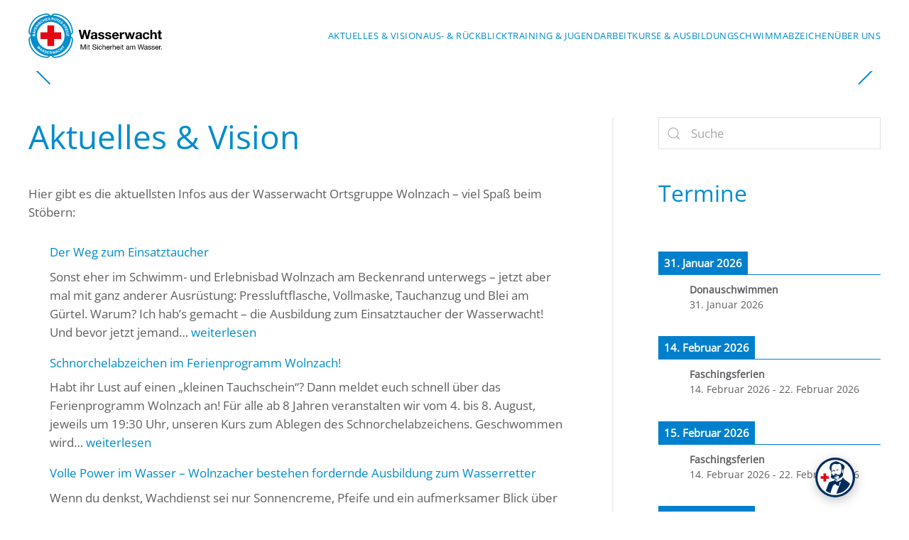

--- FILE ---
content_type: text/html; charset=UTF-8
request_url: https://www.wasserwacht-wolnzach.de/
body_size: 17010
content:
<!DOCTYPE html>
<html lang="de">
    <head>
        <meta charset="UTF-8">
        <meta name="viewport" content="width=device-width, initial-scale=1">
        <link rel="icon" href="/wp-content/uploads/logo/fav96.png" sizes="any">
                <link rel="apple-touch-icon" href="/wp-content/uploads/logo/fav180.png">
                <title>Wasserwacht Wolnzach &#8211; aus Spaß am Sport und Freude am Helfen!</title>
<meta name='robots' content='max-image-preview:large' />
<link rel="alternate" type="application/rss+xml" title="Wasserwacht Wolnzach &raquo; Feed" href="https://www.wasserwacht-wolnzach.de/feed/" />
<link rel="alternate" title="oEmbed (JSON)" type="application/json+oembed" href="https://www.wasserwacht-wolnzach.de/wp-json/oembed/1.0/embed?url=https%3A%2F%2Fwww.wasserwacht-wolnzach.de%2F" />
<link rel="alternate" title="oEmbed (XML)" type="text/xml+oembed" href="https://www.wasserwacht-wolnzach.de/wp-json/oembed/1.0/embed?url=https%3A%2F%2Fwww.wasserwacht-wolnzach.de%2F&#038;format=xml" />
<style id='wp-img-auto-sizes-contain-inline-css' type='text/css'>
img:is([sizes=auto i],[sizes^="auto," i]){contain-intrinsic-size:3000px 1500px}
/*# sourceURL=wp-img-auto-sizes-contain-inline-css */
</style>
<style id='wp-emoji-styles-inline-css' type='text/css'>

	img.wp-smiley, img.emoji {
		display: inline !important;
		border: none !important;
		box-shadow: none !important;
		height: 1em !important;
		width: 1em !important;
		margin: 0 0.07em !important;
		vertical-align: -0.1em !important;
		background: none !important;
		padding: 0 !important;
	}
/*# sourceURL=wp-emoji-styles-inline-css */
</style>
<style id='wp-block-library-inline-css' type='text/css'>
:root{--wp-block-synced-color:#7a00df;--wp-block-synced-color--rgb:122,0,223;--wp-bound-block-color:var(--wp-block-synced-color);--wp-editor-canvas-background:#ddd;--wp-admin-theme-color:#007cba;--wp-admin-theme-color--rgb:0,124,186;--wp-admin-theme-color-darker-10:#006ba1;--wp-admin-theme-color-darker-10--rgb:0,107,160.5;--wp-admin-theme-color-darker-20:#005a87;--wp-admin-theme-color-darker-20--rgb:0,90,135;--wp-admin-border-width-focus:2px}@media (min-resolution:192dpi){:root{--wp-admin-border-width-focus:1.5px}}.wp-element-button{cursor:pointer}:root .has-very-light-gray-background-color{background-color:#eee}:root .has-very-dark-gray-background-color{background-color:#313131}:root .has-very-light-gray-color{color:#eee}:root .has-very-dark-gray-color{color:#313131}:root .has-vivid-green-cyan-to-vivid-cyan-blue-gradient-background{background:linear-gradient(135deg,#00d084,#0693e3)}:root .has-purple-crush-gradient-background{background:linear-gradient(135deg,#34e2e4,#4721fb 50%,#ab1dfe)}:root .has-hazy-dawn-gradient-background{background:linear-gradient(135deg,#faaca8,#dad0ec)}:root .has-subdued-olive-gradient-background{background:linear-gradient(135deg,#fafae1,#67a671)}:root .has-atomic-cream-gradient-background{background:linear-gradient(135deg,#fdd79a,#004a59)}:root .has-nightshade-gradient-background{background:linear-gradient(135deg,#330968,#31cdcf)}:root .has-midnight-gradient-background{background:linear-gradient(135deg,#020381,#2874fc)}:root{--wp--preset--font-size--normal:16px;--wp--preset--font-size--huge:42px}.has-regular-font-size{font-size:1em}.has-larger-font-size{font-size:2.625em}.has-normal-font-size{font-size:var(--wp--preset--font-size--normal)}.has-huge-font-size{font-size:var(--wp--preset--font-size--huge)}.has-text-align-center{text-align:center}.has-text-align-left{text-align:left}.has-text-align-right{text-align:right}.has-fit-text{white-space:nowrap!important}#end-resizable-editor-section{display:none}.aligncenter{clear:both}.items-justified-left{justify-content:flex-start}.items-justified-center{justify-content:center}.items-justified-right{justify-content:flex-end}.items-justified-space-between{justify-content:space-between}.screen-reader-text{border:0;clip-path:inset(50%);height:1px;margin:-1px;overflow:hidden;padding:0;position:absolute;width:1px;word-wrap:normal!important}.screen-reader-text:focus{background-color:#ddd;clip-path:none;color:#444;display:block;font-size:1em;height:auto;left:5px;line-height:normal;padding:15px 23px 14px;text-decoration:none;top:5px;width:auto;z-index:100000}html :where(.has-border-color){border-style:solid}html :where([style*=border-top-color]){border-top-style:solid}html :where([style*=border-right-color]){border-right-style:solid}html :where([style*=border-bottom-color]){border-bottom-style:solid}html :where([style*=border-left-color]){border-left-style:solid}html :where([style*=border-width]){border-style:solid}html :where([style*=border-top-width]){border-top-style:solid}html :where([style*=border-right-width]){border-right-style:solid}html :where([style*=border-bottom-width]){border-bottom-style:solid}html :where([style*=border-left-width]){border-left-style:solid}html :where(img[class*=wp-image-]){height:auto;max-width:100%}:where(figure){margin:0 0 1em}html :where(.is-position-sticky){--wp-admin--admin-bar--position-offset:var(--wp-admin--admin-bar--height,0px)}@media screen and (max-width:600px){html :where(.is-position-sticky){--wp-admin--admin-bar--position-offset:0px}}

/*# sourceURL=wp-block-library-inline-css */
</style><style id='wp-block-heading-inline-css' type='text/css'>
h1:where(.wp-block-heading).has-background,h2:where(.wp-block-heading).has-background,h3:where(.wp-block-heading).has-background,h4:where(.wp-block-heading).has-background,h5:where(.wp-block-heading).has-background,h6:where(.wp-block-heading).has-background{padding:1.25em 2.375em}h1.has-text-align-left[style*=writing-mode]:where([style*=vertical-lr]),h1.has-text-align-right[style*=writing-mode]:where([style*=vertical-rl]),h2.has-text-align-left[style*=writing-mode]:where([style*=vertical-lr]),h2.has-text-align-right[style*=writing-mode]:where([style*=vertical-rl]),h3.has-text-align-left[style*=writing-mode]:where([style*=vertical-lr]),h3.has-text-align-right[style*=writing-mode]:where([style*=vertical-rl]),h4.has-text-align-left[style*=writing-mode]:where([style*=vertical-lr]),h4.has-text-align-right[style*=writing-mode]:where([style*=vertical-rl]),h5.has-text-align-left[style*=writing-mode]:where([style*=vertical-lr]),h5.has-text-align-right[style*=writing-mode]:where([style*=vertical-rl]),h6.has-text-align-left[style*=writing-mode]:where([style*=vertical-lr]),h6.has-text-align-right[style*=writing-mode]:where([style*=vertical-rl]){rotate:180deg}
/*# sourceURL=https://www.wasserwacht-wolnzach.de/wp-includes/blocks/heading/style.min.css */
</style>
<style id='wp-block-image-inline-css' type='text/css'>
.wp-block-image>a,.wp-block-image>figure>a{display:inline-block}.wp-block-image img{box-sizing:border-box;height:auto;max-width:100%;vertical-align:bottom}@media not (prefers-reduced-motion){.wp-block-image img.hide{visibility:hidden}.wp-block-image img.show{animation:show-content-image .4s}}.wp-block-image[style*=border-radius] img,.wp-block-image[style*=border-radius]>a{border-radius:inherit}.wp-block-image.has-custom-border img{box-sizing:border-box}.wp-block-image.aligncenter{text-align:center}.wp-block-image.alignfull>a,.wp-block-image.alignwide>a{width:100%}.wp-block-image.alignfull img,.wp-block-image.alignwide img{height:auto;width:100%}.wp-block-image .aligncenter,.wp-block-image .alignleft,.wp-block-image .alignright,.wp-block-image.aligncenter,.wp-block-image.alignleft,.wp-block-image.alignright{display:table}.wp-block-image .aligncenter>figcaption,.wp-block-image .alignleft>figcaption,.wp-block-image .alignright>figcaption,.wp-block-image.aligncenter>figcaption,.wp-block-image.alignleft>figcaption,.wp-block-image.alignright>figcaption{caption-side:bottom;display:table-caption}.wp-block-image .alignleft{float:left;margin:.5em 1em .5em 0}.wp-block-image .alignright{float:right;margin:.5em 0 .5em 1em}.wp-block-image .aligncenter{margin-left:auto;margin-right:auto}.wp-block-image :where(figcaption){margin-bottom:1em;margin-top:.5em}.wp-block-image.is-style-circle-mask img{border-radius:9999px}@supports ((-webkit-mask-image:none) or (mask-image:none)) or (-webkit-mask-image:none){.wp-block-image.is-style-circle-mask img{border-radius:0;-webkit-mask-image:url('data:image/svg+xml;utf8,<svg viewBox="0 0 100 100" xmlns="http://www.w3.org/2000/svg"><circle cx="50" cy="50" r="50"/></svg>');mask-image:url('data:image/svg+xml;utf8,<svg viewBox="0 0 100 100" xmlns="http://www.w3.org/2000/svg"><circle cx="50" cy="50" r="50"/></svg>');mask-mode:alpha;-webkit-mask-position:center;mask-position:center;-webkit-mask-repeat:no-repeat;mask-repeat:no-repeat;-webkit-mask-size:contain;mask-size:contain}}:root :where(.wp-block-image.is-style-rounded img,.wp-block-image .is-style-rounded img){border-radius:9999px}.wp-block-image figure{margin:0}.wp-lightbox-container{display:flex;flex-direction:column;position:relative}.wp-lightbox-container img{cursor:zoom-in}.wp-lightbox-container img:hover+button{opacity:1}.wp-lightbox-container button{align-items:center;backdrop-filter:blur(16px) saturate(180%);background-color:#5a5a5a40;border:none;border-radius:4px;cursor:zoom-in;display:flex;height:20px;justify-content:center;opacity:0;padding:0;position:absolute;right:16px;text-align:center;top:16px;width:20px;z-index:100}@media not (prefers-reduced-motion){.wp-lightbox-container button{transition:opacity .2s ease}}.wp-lightbox-container button:focus-visible{outline:3px auto #5a5a5a40;outline:3px auto -webkit-focus-ring-color;outline-offset:3px}.wp-lightbox-container button:hover{cursor:pointer;opacity:1}.wp-lightbox-container button:focus{opacity:1}.wp-lightbox-container button:focus,.wp-lightbox-container button:hover,.wp-lightbox-container button:not(:hover):not(:active):not(.has-background){background-color:#5a5a5a40;border:none}.wp-lightbox-overlay{box-sizing:border-box;cursor:zoom-out;height:100vh;left:0;overflow:hidden;position:fixed;top:0;visibility:hidden;width:100%;z-index:100000}.wp-lightbox-overlay .close-button{align-items:center;cursor:pointer;display:flex;justify-content:center;min-height:40px;min-width:40px;padding:0;position:absolute;right:calc(env(safe-area-inset-right) + 16px);top:calc(env(safe-area-inset-top) + 16px);z-index:5000000}.wp-lightbox-overlay .close-button:focus,.wp-lightbox-overlay .close-button:hover,.wp-lightbox-overlay .close-button:not(:hover):not(:active):not(.has-background){background:none;border:none}.wp-lightbox-overlay .lightbox-image-container{height:var(--wp--lightbox-container-height);left:50%;overflow:hidden;position:absolute;top:50%;transform:translate(-50%,-50%);transform-origin:top left;width:var(--wp--lightbox-container-width);z-index:9999999999}.wp-lightbox-overlay .wp-block-image{align-items:center;box-sizing:border-box;display:flex;height:100%;justify-content:center;margin:0;position:relative;transform-origin:0 0;width:100%;z-index:3000000}.wp-lightbox-overlay .wp-block-image img{height:var(--wp--lightbox-image-height);min-height:var(--wp--lightbox-image-height);min-width:var(--wp--lightbox-image-width);width:var(--wp--lightbox-image-width)}.wp-lightbox-overlay .wp-block-image figcaption{display:none}.wp-lightbox-overlay button{background:none;border:none}.wp-lightbox-overlay .scrim{background-color:#fff;height:100%;opacity:.9;position:absolute;width:100%;z-index:2000000}.wp-lightbox-overlay.active{visibility:visible}@media not (prefers-reduced-motion){.wp-lightbox-overlay.active{animation:turn-on-visibility .25s both}.wp-lightbox-overlay.active img{animation:turn-on-visibility .35s both}.wp-lightbox-overlay.show-closing-animation:not(.active){animation:turn-off-visibility .35s both}.wp-lightbox-overlay.show-closing-animation:not(.active) img{animation:turn-off-visibility .25s both}.wp-lightbox-overlay.zoom.active{animation:none;opacity:1;visibility:visible}.wp-lightbox-overlay.zoom.active .lightbox-image-container{animation:lightbox-zoom-in .4s}.wp-lightbox-overlay.zoom.active .lightbox-image-container img{animation:none}.wp-lightbox-overlay.zoom.active .scrim{animation:turn-on-visibility .4s forwards}.wp-lightbox-overlay.zoom.show-closing-animation:not(.active){animation:none}.wp-lightbox-overlay.zoom.show-closing-animation:not(.active) .lightbox-image-container{animation:lightbox-zoom-out .4s}.wp-lightbox-overlay.zoom.show-closing-animation:not(.active) .lightbox-image-container img{animation:none}.wp-lightbox-overlay.zoom.show-closing-animation:not(.active) .scrim{animation:turn-off-visibility .4s forwards}}@keyframes show-content-image{0%{visibility:hidden}99%{visibility:hidden}to{visibility:visible}}@keyframes turn-on-visibility{0%{opacity:0}to{opacity:1}}@keyframes turn-off-visibility{0%{opacity:1;visibility:visible}99%{opacity:0;visibility:visible}to{opacity:0;visibility:hidden}}@keyframes lightbox-zoom-in{0%{transform:translate(calc((-100vw + var(--wp--lightbox-scrollbar-width))/2 + var(--wp--lightbox-initial-left-position)),calc(-50vh + var(--wp--lightbox-initial-top-position))) scale(var(--wp--lightbox-scale))}to{transform:translate(-50%,-50%) scale(1)}}@keyframes lightbox-zoom-out{0%{transform:translate(-50%,-50%) scale(1);visibility:visible}99%{visibility:visible}to{transform:translate(calc((-100vw + var(--wp--lightbox-scrollbar-width))/2 + var(--wp--lightbox-initial-left-position)),calc(-50vh + var(--wp--lightbox-initial-top-position))) scale(var(--wp--lightbox-scale));visibility:hidden}}
/*# sourceURL=https://www.wasserwacht-wolnzach.de/wp-includes/blocks/image/style.min.css */
</style>
<style id='wp-block-latest-posts-inline-css' type='text/css'>
.wp-block-latest-posts{box-sizing:border-box}.wp-block-latest-posts.alignleft{margin-right:2em}.wp-block-latest-posts.alignright{margin-left:2em}.wp-block-latest-posts.wp-block-latest-posts__list{list-style:none}.wp-block-latest-posts.wp-block-latest-posts__list li{clear:both;overflow-wrap:break-word}.wp-block-latest-posts.is-grid{display:flex;flex-wrap:wrap}.wp-block-latest-posts.is-grid li{margin:0 1.25em 1.25em 0;width:100%}@media (min-width:600px){.wp-block-latest-posts.columns-2 li{width:calc(50% - .625em)}.wp-block-latest-posts.columns-2 li:nth-child(2n){margin-right:0}.wp-block-latest-posts.columns-3 li{width:calc(33.33333% - .83333em)}.wp-block-latest-posts.columns-3 li:nth-child(3n){margin-right:0}.wp-block-latest-posts.columns-4 li{width:calc(25% - .9375em)}.wp-block-latest-posts.columns-4 li:nth-child(4n){margin-right:0}.wp-block-latest-posts.columns-5 li{width:calc(20% - 1em)}.wp-block-latest-posts.columns-5 li:nth-child(5n){margin-right:0}.wp-block-latest-posts.columns-6 li{width:calc(16.66667% - 1.04167em)}.wp-block-latest-posts.columns-6 li:nth-child(6n){margin-right:0}}:root :where(.wp-block-latest-posts.is-grid){padding:0}:root :where(.wp-block-latest-posts.wp-block-latest-posts__list){padding-left:0}.wp-block-latest-posts__post-author,.wp-block-latest-posts__post-date{display:block;font-size:.8125em}.wp-block-latest-posts__post-excerpt,.wp-block-latest-posts__post-full-content{margin-bottom:1em;margin-top:.5em}.wp-block-latest-posts__featured-image a{display:inline-block}.wp-block-latest-posts__featured-image img{height:auto;max-width:100%;width:auto}.wp-block-latest-posts__featured-image.alignleft{float:left;margin-right:1em}.wp-block-latest-posts__featured-image.alignright{float:right;margin-left:1em}.wp-block-latest-posts__featured-image.aligncenter{margin-bottom:1em;text-align:center}
/*# sourceURL=https://www.wasserwacht-wolnzach.de/wp-includes/blocks/latest-posts/style.min.css */
</style>
<style id='wp-block-media-text-inline-css' type='text/css'>
.wp-block-media-text{box-sizing:border-box;
  /*!rtl:begin:ignore*/direction:ltr;
  /*!rtl:end:ignore*/display:grid;grid-template-columns:50% 1fr;grid-template-rows:auto}.wp-block-media-text.has-media-on-the-right{grid-template-columns:1fr 50%}.wp-block-media-text.is-vertically-aligned-top>.wp-block-media-text__content,.wp-block-media-text.is-vertically-aligned-top>.wp-block-media-text__media{align-self:start}.wp-block-media-text.is-vertically-aligned-center>.wp-block-media-text__content,.wp-block-media-text.is-vertically-aligned-center>.wp-block-media-text__media,.wp-block-media-text>.wp-block-media-text__content,.wp-block-media-text>.wp-block-media-text__media{align-self:center}.wp-block-media-text.is-vertically-aligned-bottom>.wp-block-media-text__content,.wp-block-media-text.is-vertically-aligned-bottom>.wp-block-media-text__media{align-self:end}.wp-block-media-text>.wp-block-media-text__media{
  /*!rtl:begin:ignore*/grid-column:1;grid-row:1;
  /*!rtl:end:ignore*/margin:0}.wp-block-media-text>.wp-block-media-text__content{direction:ltr;
  /*!rtl:begin:ignore*/grid-column:2;grid-row:1;
  /*!rtl:end:ignore*/padding:0 8%;word-break:break-word}.wp-block-media-text.has-media-on-the-right>.wp-block-media-text__media{
  /*!rtl:begin:ignore*/grid-column:2;grid-row:1
  /*!rtl:end:ignore*/}.wp-block-media-text.has-media-on-the-right>.wp-block-media-text__content{
  /*!rtl:begin:ignore*/grid-column:1;grid-row:1
  /*!rtl:end:ignore*/}.wp-block-media-text__media a{display:block}.wp-block-media-text__media img,.wp-block-media-text__media video{height:auto;max-width:unset;vertical-align:middle;width:100%}.wp-block-media-text.is-image-fill>.wp-block-media-text__media{background-size:cover;height:100%;min-height:250px}.wp-block-media-text.is-image-fill>.wp-block-media-text__media>a{display:block;height:100%}.wp-block-media-text.is-image-fill>.wp-block-media-text__media img{height:1px;margin:-1px;overflow:hidden;padding:0;position:absolute;width:1px;clip:rect(0,0,0,0);border:0}.wp-block-media-text.is-image-fill-element>.wp-block-media-text__media{height:100%;min-height:250px}.wp-block-media-text.is-image-fill-element>.wp-block-media-text__media>a{display:block;height:100%}.wp-block-media-text.is-image-fill-element>.wp-block-media-text__media img{height:100%;object-fit:cover;width:100%}@media (max-width:600px){.wp-block-media-text.is-stacked-on-mobile{grid-template-columns:100%!important}.wp-block-media-text.is-stacked-on-mobile>.wp-block-media-text__media{grid-column:1;grid-row:1}.wp-block-media-text.is-stacked-on-mobile>.wp-block-media-text__content{grid-column:1;grid-row:2}}
/*# sourceURL=https://www.wasserwacht-wolnzach.de/wp-includes/blocks/media-text/style.min.css */
</style>
<style id='wp-block-paragraph-inline-css' type='text/css'>
.is-small-text{font-size:.875em}.is-regular-text{font-size:1em}.is-large-text{font-size:2.25em}.is-larger-text{font-size:3em}.has-drop-cap:not(:focus):first-letter{float:left;font-size:8.4em;font-style:normal;font-weight:100;line-height:.68;margin:.05em .1em 0 0;text-transform:uppercase}body.rtl .has-drop-cap:not(:focus):first-letter{float:none;margin-left:.1em}p.has-drop-cap.has-background{overflow:hidden}:root :where(p.has-background){padding:1.25em 2.375em}:where(p.has-text-color:not(.has-link-color)) a{color:inherit}p.has-text-align-left[style*="writing-mode:vertical-lr"],p.has-text-align-right[style*="writing-mode:vertical-rl"]{rotate:180deg}
/*# sourceURL=https://www.wasserwacht-wolnzach.de/wp-includes/blocks/paragraph/style.min.css */
</style>
<style id='global-styles-inline-css' type='text/css'>
:root{--wp--preset--aspect-ratio--square: 1;--wp--preset--aspect-ratio--4-3: 4/3;--wp--preset--aspect-ratio--3-4: 3/4;--wp--preset--aspect-ratio--3-2: 3/2;--wp--preset--aspect-ratio--2-3: 2/3;--wp--preset--aspect-ratio--16-9: 16/9;--wp--preset--aspect-ratio--9-16: 9/16;--wp--preset--color--black: #000000;--wp--preset--color--cyan-bluish-gray: #abb8c3;--wp--preset--color--white: #ffffff;--wp--preset--color--pale-pink: #f78da7;--wp--preset--color--vivid-red: #cf2e2e;--wp--preset--color--luminous-vivid-orange: #ff6900;--wp--preset--color--luminous-vivid-amber: #fcb900;--wp--preset--color--light-green-cyan: #7bdcb5;--wp--preset--color--vivid-green-cyan: #00d084;--wp--preset--color--pale-cyan-blue: #8ed1fc;--wp--preset--color--vivid-cyan-blue: #0693e3;--wp--preset--color--vivid-purple: #9b51e0;--wp--preset--gradient--vivid-cyan-blue-to-vivid-purple: linear-gradient(135deg,rgb(6,147,227) 0%,rgb(155,81,224) 100%);--wp--preset--gradient--light-green-cyan-to-vivid-green-cyan: linear-gradient(135deg,rgb(122,220,180) 0%,rgb(0,208,130) 100%);--wp--preset--gradient--luminous-vivid-amber-to-luminous-vivid-orange: linear-gradient(135deg,rgb(252,185,0) 0%,rgb(255,105,0) 100%);--wp--preset--gradient--luminous-vivid-orange-to-vivid-red: linear-gradient(135deg,rgb(255,105,0) 0%,rgb(207,46,46) 100%);--wp--preset--gradient--very-light-gray-to-cyan-bluish-gray: linear-gradient(135deg,rgb(238,238,238) 0%,rgb(169,184,195) 100%);--wp--preset--gradient--cool-to-warm-spectrum: linear-gradient(135deg,rgb(74,234,220) 0%,rgb(151,120,209) 20%,rgb(207,42,186) 40%,rgb(238,44,130) 60%,rgb(251,105,98) 80%,rgb(254,248,76) 100%);--wp--preset--gradient--blush-light-purple: linear-gradient(135deg,rgb(255,206,236) 0%,rgb(152,150,240) 100%);--wp--preset--gradient--blush-bordeaux: linear-gradient(135deg,rgb(254,205,165) 0%,rgb(254,45,45) 50%,rgb(107,0,62) 100%);--wp--preset--gradient--luminous-dusk: linear-gradient(135deg,rgb(255,203,112) 0%,rgb(199,81,192) 50%,rgb(65,88,208) 100%);--wp--preset--gradient--pale-ocean: linear-gradient(135deg,rgb(255,245,203) 0%,rgb(182,227,212) 50%,rgb(51,167,181) 100%);--wp--preset--gradient--electric-grass: linear-gradient(135deg,rgb(202,248,128) 0%,rgb(113,206,126) 100%);--wp--preset--gradient--midnight: linear-gradient(135deg,rgb(2,3,129) 0%,rgb(40,116,252) 100%);--wp--preset--font-size--small: 13px;--wp--preset--font-size--medium: 20px;--wp--preset--font-size--large: 36px;--wp--preset--font-size--x-large: 42px;--wp--preset--spacing--20: 0.44rem;--wp--preset--spacing--30: 0.67rem;--wp--preset--spacing--40: 1rem;--wp--preset--spacing--50: 1.5rem;--wp--preset--spacing--60: 2.25rem;--wp--preset--spacing--70: 3.38rem;--wp--preset--spacing--80: 5.06rem;--wp--preset--shadow--natural: 6px 6px 9px rgba(0, 0, 0, 0.2);--wp--preset--shadow--deep: 12px 12px 50px rgba(0, 0, 0, 0.4);--wp--preset--shadow--sharp: 6px 6px 0px rgba(0, 0, 0, 0.2);--wp--preset--shadow--outlined: 6px 6px 0px -3px rgb(255, 255, 255), 6px 6px rgb(0, 0, 0);--wp--preset--shadow--crisp: 6px 6px 0px rgb(0, 0, 0);}:where(.is-layout-flex){gap: 0.5em;}:where(.is-layout-grid){gap: 0.5em;}body .is-layout-flex{display: flex;}.is-layout-flex{flex-wrap: wrap;align-items: center;}.is-layout-flex > :is(*, div){margin: 0;}body .is-layout-grid{display: grid;}.is-layout-grid > :is(*, div){margin: 0;}:where(.wp-block-columns.is-layout-flex){gap: 2em;}:where(.wp-block-columns.is-layout-grid){gap: 2em;}:where(.wp-block-post-template.is-layout-flex){gap: 1.25em;}:where(.wp-block-post-template.is-layout-grid){gap: 1.25em;}.has-black-color{color: var(--wp--preset--color--black) !important;}.has-cyan-bluish-gray-color{color: var(--wp--preset--color--cyan-bluish-gray) !important;}.has-white-color{color: var(--wp--preset--color--white) !important;}.has-pale-pink-color{color: var(--wp--preset--color--pale-pink) !important;}.has-vivid-red-color{color: var(--wp--preset--color--vivid-red) !important;}.has-luminous-vivid-orange-color{color: var(--wp--preset--color--luminous-vivid-orange) !important;}.has-luminous-vivid-amber-color{color: var(--wp--preset--color--luminous-vivid-amber) !important;}.has-light-green-cyan-color{color: var(--wp--preset--color--light-green-cyan) !important;}.has-vivid-green-cyan-color{color: var(--wp--preset--color--vivid-green-cyan) !important;}.has-pale-cyan-blue-color{color: var(--wp--preset--color--pale-cyan-blue) !important;}.has-vivid-cyan-blue-color{color: var(--wp--preset--color--vivid-cyan-blue) !important;}.has-vivid-purple-color{color: var(--wp--preset--color--vivid-purple) !important;}.has-black-background-color{background-color: var(--wp--preset--color--black) !important;}.has-cyan-bluish-gray-background-color{background-color: var(--wp--preset--color--cyan-bluish-gray) !important;}.has-white-background-color{background-color: var(--wp--preset--color--white) !important;}.has-pale-pink-background-color{background-color: var(--wp--preset--color--pale-pink) !important;}.has-vivid-red-background-color{background-color: var(--wp--preset--color--vivid-red) !important;}.has-luminous-vivid-orange-background-color{background-color: var(--wp--preset--color--luminous-vivid-orange) !important;}.has-luminous-vivid-amber-background-color{background-color: var(--wp--preset--color--luminous-vivid-amber) !important;}.has-light-green-cyan-background-color{background-color: var(--wp--preset--color--light-green-cyan) !important;}.has-vivid-green-cyan-background-color{background-color: var(--wp--preset--color--vivid-green-cyan) !important;}.has-pale-cyan-blue-background-color{background-color: var(--wp--preset--color--pale-cyan-blue) !important;}.has-vivid-cyan-blue-background-color{background-color: var(--wp--preset--color--vivid-cyan-blue) !important;}.has-vivid-purple-background-color{background-color: var(--wp--preset--color--vivid-purple) !important;}.has-black-border-color{border-color: var(--wp--preset--color--black) !important;}.has-cyan-bluish-gray-border-color{border-color: var(--wp--preset--color--cyan-bluish-gray) !important;}.has-white-border-color{border-color: var(--wp--preset--color--white) !important;}.has-pale-pink-border-color{border-color: var(--wp--preset--color--pale-pink) !important;}.has-vivid-red-border-color{border-color: var(--wp--preset--color--vivid-red) !important;}.has-luminous-vivid-orange-border-color{border-color: var(--wp--preset--color--luminous-vivid-orange) !important;}.has-luminous-vivid-amber-border-color{border-color: var(--wp--preset--color--luminous-vivid-amber) !important;}.has-light-green-cyan-border-color{border-color: var(--wp--preset--color--light-green-cyan) !important;}.has-vivid-green-cyan-border-color{border-color: var(--wp--preset--color--vivid-green-cyan) !important;}.has-pale-cyan-blue-border-color{border-color: var(--wp--preset--color--pale-cyan-blue) !important;}.has-vivid-cyan-blue-border-color{border-color: var(--wp--preset--color--vivid-cyan-blue) !important;}.has-vivid-purple-border-color{border-color: var(--wp--preset--color--vivid-purple) !important;}.has-vivid-cyan-blue-to-vivid-purple-gradient-background{background: var(--wp--preset--gradient--vivid-cyan-blue-to-vivid-purple) !important;}.has-light-green-cyan-to-vivid-green-cyan-gradient-background{background: var(--wp--preset--gradient--light-green-cyan-to-vivid-green-cyan) !important;}.has-luminous-vivid-amber-to-luminous-vivid-orange-gradient-background{background: var(--wp--preset--gradient--luminous-vivid-amber-to-luminous-vivid-orange) !important;}.has-luminous-vivid-orange-to-vivid-red-gradient-background{background: var(--wp--preset--gradient--luminous-vivid-orange-to-vivid-red) !important;}.has-very-light-gray-to-cyan-bluish-gray-gradient-background{background: var(--wp--preset--gradient--very-light-gray-to-cyan-bluish-gray) !important;}.has-cool-to-warm-spectrum-gradient-background{background: var(--wp--preset--gradient--cool-to-warm-spectrum) !important;}.has-blush-light-purple-gradient-background{background: var(--wp--preset--gradient--blush-light-purple) !important;}.has-blush-bordeaux-gradient-background{background: var(--wp--preset--gradient--blush-bordeaux) !important;}.has-luminous-dusk-gradient-background{background: var(--wp--preset--gradient--luminous-dusk) !important;}.has-pale-ocean-gradient-background{background: var(--wp--preset--gradient--pale-ocean) !important;}.has-electric-grass-gradient-background{background: var(--wp--preset--gradient--electric-grass) !important;}.has-midnight-gradient-background{background: var(--wp--preset--gradient--midnight) !important;}.has-small-font-size{font-size: var(--wp--preset--font-size--small) !important;}.has-medium-font-size{font-size: var(--wp--preset--font-size--medium) !important;}.has-large-font-size{font-size: var(--wp--preset--font-size--large) !important;}.has-x-large-font-size{font-size: var(--wp--preset--font-size--x-large) !important;}
/*# sourceURL=global-styles-inline-css */
</style>

<style id='classic-theme-styles-inline-css' type='text/css'>
/*! This file is auto-generated */
.wp-block-button__link{color:#fff;background-color:#32373c;border-radius:9999px;box-shadow:none;text-decoration:none;padding:calc(.667em + 2px) calc(1.333em + 2px);font-size:1.125em}.wp-block-file__button{background:#32373c;color:#fff;text-decoration:none}
/*# sourceURL=/wp-includes/css/classic-themes.min.css */
</style>
<link rel='stylesheet' id='simcal-qtip-css' href='https://www.wasserwacht-wolnzach.de/wp-content/plugins/google-calendar-events/assets/generated/vendor/jquery.qtip.min.css?ver=3.6.1' type='text/css' media='all' />
<link rel='stylesheet' id='simcal-default-calendar-grid-css' href='https://www.wasserwacht-wolnzach.de/wp-content/plugins/google-calendar-events/assets/generated/default-calendar-grid.min.css?ver=3.6.1' type='text/css' media='all' />
<link rel='stylesheet' id='simcal-default-calendar-list-css' href='https://www.wasserwacht-wolnzach.de/wp-content/plugins/google-calendar-events/assets/generated/default-calendar-list.min.css?ver=3.6.1' type='text/css' media='all' />
<link rel='stylesheet' id='tmm-css' href='https://www.wasserwacht-wolnzach.de/wp-content/plugins/team-members/inc/css/tmm_style.css?ver=6.9' type='text/css' media='all' />
<link href="https://www.wasserwacht-wolnzach.de/wp-content/themes/yootheme/css/theme.153.css?ver=1766826553" rel="stylesheet">
<link href="https://www.wasserwacht-wolnzach.de/wp-content/themes/yootheme/css/theme.update.css?ver=4.3.6" rel="stylesheet">
<script type="text/javascript" src="https://www.wasserwacht-wolnzach.de/wp-includes/js/jquery/jquery.min.js?ver=3.7.1" id="jquery-core-js"></script>
<script type="text/javascript" src="https://www.wasserwacht-wolnzach.de/wp-includes/js/jquery/jquery-migrate.min.js?ver=3.4.1" id="jquery-migrate-js"></script>
<link rel="https://api.w.org/" href="https://www.wasserwacht-wolnzach.de/wp-json/" /><link rel="alternate" title="JSON" type="application/json" href="https://www.wasserwacht-wolnzach.de/wp-json/wp/v2/pages/29" /><link rel="EditURI" type="application/rsd+xml" title="RSD" href="https://www.wasserwacht-wolnzach.de/xmlrpc.php?rsd" />
<meta name="generator" content="WordPress 6.9" />
<link rel="canonical" href="https://www.wasserwacht-wolnzach.de/" />
<link rel='shortlink' href='https://www.wasserwacht-wolnzach.de/' />
<style>
      df-messenger {
        --df-messenger-button-titlebar-color: #002d5f;
        --df-messenger-send-icon: #e60005;
        --df-messenger-bot-message: #ffffff;
        --df-messenger-user-message: #ecf6fb;
        --df-messenger-chat-background-color: #fafafa;
      }
    </style><script src="https://www.wasserwacht-wolnzach.de/wp-content/plugins/ww_brk_chatbot/public/df-messenger/index.js"></script><script src="https://www.wasserwacht-wolnzach.de/wp-content/plugins/ww_brk_chatbot/public/dfm-ui-fix.js"></script><df-messenger
      intent="brkpaf_ww"
      chat-title="Henry"
      agent-id="b5a77b6c-9d57-46a7-b431-e6486917f463"
      language-code="de"
      chat-icon="https://www.wasserwacht-wolnzach.de/wp-content/plugins/ww_brk_chatbot/public/brk_bot_icon.svg"
    ></df-messenger><script src="https://www.wasserwacht-wolnzach.de/wp-content/themes/yootheme/vendor/assets/uikit/dist/js/uikit.min.js?ver=4.3.6"></script>
<script src="https://www.wasserwacht-wolnzach.de/wp-content/themes/yootheme/vendor/assets/uikit/dist/js/uikit-icons.min.js?ver=4.3.6"></script>
<script src="https://www.wasserwacht-wolnzach.de/wp-content/themes/yootheme/js/theme.js?ver=4.3.6"></script>
<script>window.yootheme ||= {}; var $theme = yootheme.theme = {"i18n":{"close":{"label":"Close"},"totop":{"label":"Back to top"},"marker":{"label":"Open"},"navbarToggleIcon":{"label":"Open menu"},"paginationPrevious":{"label":"Previous page"},"paginationNext":{"label":"Next page"},"searchIcon":{"toggle":"Open Search","submit":"Submit Search"},"slider":{"next":"Next slide","previous":"Previous slide","slideX":"Slide %s","slideLabel":"%s of %s"},"slideshow":{"next":"Next slide","previous":"Previous slide","slideX":"Slide %s","slideLabel":"%s of %s"},"lightboxPanel":{"next":"Next slide","previous":"Previous slide","slideLabel":"%s of %s","close":"Close"}}};</script>
<link rel="icon" href="/wp-content/uploads/logo/fav96.png" sizes="any">
<link rel="apple-touch-icon" href="/wp-content/uploads/logo/fav180.png">
    </head>
    <body class="home wp-singular page-template-default page page-id-29 page-parent wp-theme-yootheme wp-child-theme-yootheme-wasserwacht ">

        
        <div class="uk-hidden-visually uk-notification uk-notification-top-left uk-width-auto">
            <div class="uk-notification-message">
                <a href="#tm-main">Skip to main content</a>
            </div>
        </div>

        
        
        <div class="tm-page">

                        


<header class="tm-header-mobile uk-hidden@m">


    
        <div class="uk-navbar-container">

            <div class="uk-container uk-container-expand">
                <nav class="uk-navbar" uk-navbar="{&quot;align&quot;:&quot;left&quot;,&quot;container&quot;:&quot;.tm-header-mobile&quot;,&quot;boundary&quot;:&quot;.tm-header-mobile .uk-navbar-container&quot;}">

                                        <div class="uk-navbar-left">

                        
                                                    <a uk-toggle href="#tm-dialog-mobile" class="uk-navbar-toggle">

        
        <div uk-navbar-toggle-icon></div>

        
    </a>                        
                    </div>
                    
                                        <div class="uk-navbar-center">

                                                    <a href="https://www.wasserwacht-wolnzach.de/" aria-label="Zurück zur Startseite" class="uk-logo uk-navbar-item">
    <img alt="Wasserwacht Bayern - mit Sicherheit am Wasser" loading="eager" src="/wp-content/uploads/logo/wasserwacht-logo.svg"></a>                        
                        
                    </div>
                    
                    
                </nav>
            </div>

        </div>

    



        <div id="tm-dialog-mobile" uk-offcanvas="container: true; overlay: true" mode="slide">
        <div class="uk-offcanvas-bar uk-flex uk-flex-column">

                        <button class="uk-offcanvas-close uk-close-large" type="button" uk-close uk-toggle="cls: uk-close-large; mode: media; media: @s"></button>
            
                        <div class="uk-margin-auto-bottom">
                
<div class="uk-panel widget widget_nav_menu" id="nav_menu-4">

    
    
<ul class="uk-nav uk-nav-default">
    
	<li class="menu-item menu-item-type-post_type menu-item-object-page menu-item-home current-menu-item page_item page-item-29 current_page_item menu-item-has-children uk-active uk-parent"><a href="https://www.wasserwacht-wolnzach.de/"> Aktuelles &amp; Vision</a>
	<ul class="uk-nav-sub">

		<li class="menu-item menu-item-type-post_type menu-item-object-page"><a href="https://www.wasserwacht-wolnzach.de/startseite/wachdienst/"> Wachdienst</a></li>
		<li class="menu-item menu-item-type-post_type menu-item-object-page"><a href="https://www.wasserwacht-wolnzach.de/startseite/aus-und-fortbildung/"> Aus- und Fortbildung</a></li>
		<li class="menu-item menu-item-type-post_type menu-item-object-page"><a href="https://www.wasserwacht-wolnzach.de/startseite/jugendarbeit/"> Jugendarbeit</a></li>
		<li class="menu-item menu-item-type-post_type menu-item-object-page"><a href="https://www.wasserwacht-wolnzach.de/startseite/natur-und-gewaesserschutz/"> Natur- und Gewässerschutz</a></li>
		<li class="menu-item menu-item-type-post_type menu-item-object-page"><a href="https://www.wasserwacht-wolnzach.de/startseite/katastrophenschutz-oder-grossschadensereignissen/"> Katastrophenschutz</a></li>
		<li class="menu-item menu-item-type-post_type menu-item-object-page"><a href="https://www.wasserwacht-wolnzach.de/startseite/sanitaetsdienst/"> Sanitätsdienst</a></li>
		<li class="menu-item menu-item-type-post_type menu-item-object-page"><a href="https://www.wasserwacht-wolnzach.de/startseite/brk-glueckshafen/"> BRK Glückshafen</a></li></ul></li>
	<li class="menu-item menu-item-type-post_type menu-item-object-page menu-item-has-children uk-parent"><a href="https://www.wasserwacht-wolnzach.de/aus-rueckblick/"> Aus- &amp; Rückblick</a>
	<ul class="uk-nav-sub">

		<li class="menu-item menu-item-type-post_type menu-item-object-page"><a href="https://www.wasserwacht-wolnzach.de/aus-rueckblick/ausblick/"> Ausblick</a></li>
		<li class="menu-item menu-item-type-post_type menu-item-object-page"><a href="https://www.wasserwacht-wolnzach.de/aus-rueckblick/rueckblick/"> Rückblick</a></li></ul></li>
	<li class="menu-item menu-item-type-post_type menu-item-object-page menu-item-has-children uk-parent"><a href="https://www.wasserwacht-wolnzach.de/training-und-jugendarbeit/"> Training &amp; Jugendarbeit</a>
	<ul class="uk-nav-sub">

		<li class="menu-item menu-item-type-post_type menu-item-object-page"><a href="https://www.wasserwacht-wolnzach.de/training-und-jugendarbeit/training/"> Wasserwacht-Training</a></li>
		<li class="menu-item menu-item-type-post_type menu-item-object-page"><a href="https://www.wasserwacht-wolnzach.de/training-und-jugendarbeit/jugendarbeit/"> Jugend-Training</a></li>
		<li class="menu-item menu-item-type-post_type menu-item-object-page"><a href="https://www.wasserwacht-wolnzach.de/training-und-jugendarbeit/kids-training/"> Kids!-Training</a></li></ul></li>
	<li class="menu-item menu-item-type-post_type menu-item-object-page menu-item-has-children uk-parent"><a href="https://www.wasserwacht-wolnzach.de/kurse-und-ausbildung/"> Kurse &amp; Ausbildung</a>
	<ul class="uk-nav-sub">

		<li class="menu-item menu-item-type-post_type menu-item-object-page"><a href="https://www.wasserwacht-wolnzach.de/kurse-und-ausbildung/kurse/"> Schwimmkurse für Anfänger</a></li>
		<li class="menu-item menu-item-type-post_type menu-item-object-page"><a href="https://www.wasserwacht-wolnzach.de/kurse-und-ausbildung/jugend-und-schwimmabzeichen/"> Jugend und Schwimmabzeichen</a></li>
		<li class="menu-item menu-item-type-post_type menu-item-object-page"><a href="https://www.wasserwacht-wolnzach.de/kurse-und-ausbildung/rettungsschwimmen/"> Rettungsschwimmen</a></li>
		<li class="menu-item menu-item-type-post_type menu-item-object-page"><a href="https://www.wasserwacht-wolnzach.de/kurse-und-ausbildung/ausbildung-wasserwacht/"> Ausbildung Wasserwacht</a></li></ul></li>
	<li class="menu-item menu-item-type-post_type menu-item-object-page menu-item-has-children uk-parent"><a href="https://www.wasserwacht-wolnzach.de/schwimmabzeichen/"> Schwimmabzeichen</a>
	<ul class="uk-nav-sub">

		<li class="menu-item menu-item-type-post_type menu-item-object-page"><a href="https://www.wasserwacht-wolnzach.de/schwimmabzeichen/fruhschwimmerabzeichen-seepferdchen/"> Seepferdchen</a></li>
		<li class="menu-item menu-item-type-post_type menu-item-object-page"><a href="https://www.wasserwacht-wolnzach.de/schwimmabzeichen/seeraeuber-2/"> Seeräuber</a></li>
		<li class="menu-item menu-item-type-post_type menu-item-object-page"><a href="https://www.wasserwacht-wolnzach.de/schwimmabzeichen/deutsches-schwimmabzeichen-bronze/"> Deutsches Schwimmabzeichen Bronze</a></li>
		<li class="menu-item menu-item-type-post_type menu-item-object-page"><a href="https://www.wasserwacht-wolnzach.de/schwimmabzeichen/deutsches-schwimmabzeichen-silber/"> Deutsches Schwimmabzeichen Silber</a></li>
		<li class="menu-item menu-item-type-post_type menu-item-object-page"><a href="https://www.wasserwacht-wolnzach.de/schwimmabzeichen/deutsches-schwimmabzeichen-gold/"> Deutsches Schwimmabzeichen Gold</a></li>
		<li class="menu-item menu-item-type-post_type menu-item-object-page"><a href="https://www.wasserwacht-wolnzach.de/schwimmabzeichen/deutsches-rettungsschwimmabzeichen-bronze/"> DRSA Bronze</a></li>
		<li class="menu-item menu-item-type-post_type menu-item-object-page"><a href="https://www.wasserwacht-wolnzach.de/schwimmabzeichen/deutsches-rettungsschwimmabzeichen-silber/"> DRSA Silber</a></li>
		<li class="menu-item menu-item-type-post_type menu-item-object-page"><a href="https://www.wasserwacht-wolnzach.de/schwimmabzeichen/deutsches-rettungsschwimmabzeichen-gold/"> DRSA Gold</a></li>
		<li class="menu-item menu-item-type-post_type menu-item-object-page"><a href="https://www.wasserwacht-wolnzach.de/schwimmabzeichen/totenkopf-stundenschwimmer/"> Stundenschwimmer</a></li>
		<li class="menu-item menu-item-type-post_type menu-item-object-page"><a href="https://www.wasserwacht-wolnzach.de/deutsches-schnorchelabzeichen/"> Deutsches Schnorchel­abzeichen</a></li></ul></li>
	<li class="menu-item menu-item-type-post_type menu-item-object-page menu-item-has-children uk-parent"><a href="https://www.wasserwacht-wolnzach.de/ueber-uns/"> Über uns</a>
	<ul class="uk-nav-sub">

		<li class="menu-item menu-item-type-post_type menu-item-object-page"><a href="https://www.wasserwacht-wolnzach.de/ueber-uns/vorstand/"> Vorstand und Gruppenleiter</a></li>
		<li class="menu-item menu-item-type-post_type menu-item-object-page"><a href="https://www.wasserwacht-wolnzach.de/ueber-uns/historie/"> Historie</a></li>
		<li class="menu-item menu-item-type-post_type menu-item-object-page"><a href="https://www.wasserwacht-wolnzach.de/ueber-uns/fragen/"> Fragen?</a></li>
		<li class="menu-item menu-item-type-post_type menu-item-object-page"><a href="https://www.wasserwacht-wolnzach.de/ueber-uns/impressum/"> Impressum</a></li></ul></li></ul>

</div>
            </div>
            
            
        </div>
    </div>
    
    
    

</header>




<header class="tm-header uk-visible@m">



        <div uk-sticky media="@m" cls-active="uk-navbar-sticky" sel-target=".uk-navbar-container">
    
        <div class="uk-navbar-container">

            <div class="uk-container">
                <nav class="uk-navbar" uk-navbar="{&quot;align&quot;:&quot;left&quot;,&quot;container&quot;:&quot;.tm-header &gt; [uk-sticky]&quot;,&quot;boundary&quot;:&quot;.tm-header .uk-navbar-container&quot;}">

                                        <div class="uk-navbar-left">

                                                    <a href="https://www.wasserwacht-wolnzach.de/" aria-label="Zurück zur Startseite" class="uk-logo uk-navbar-item">
    <img alt="Wasserwacht Bayern - mit Sicherheit am Wasser" loading="eager" src="/wp-content/uploads/logo/wasserwacht-logo.svg"></a>                        
                        
                        
                    </div>
                    
                    
                                        <div class="uk-navbar-right">

                                                    
<ul class="uk-navbar-nav">
    
	<li class="menu-item menu-item-type-post_type menu-item-object-page menu-item-home current-menu-item page_item page-item-29 current_page_item menu-item-has-children uk-active uk-parent"><a href="https://www.wasserwacht-wolnzach.de/"> Aktuelles &amp; Vision</a>
	<div class="uk-navbar-dropdown"><div><ul class="uk-nav uk-navbar-dropdown-nav">

		<li class="menu-item menu-item-type-post_type menu-item-object-page"><a href="https://www.wasserwacht-wolnzach.de/startseite/wachdienst/"> Wachdienst</a></li>
		<li class="menu-item menu-item-type-post_type menu-item-object-page"><a href="https://www.wasserwacht-wolnzach.de/startseite/aus-und-fortbildung/"> Aus- und Fortbildung</a></li>
		<li class="menu-item menu-item-type-post_type menu-item-object-page"><a href="https://www.wasserwacht-wolnzach.de/startseite/jugendarbeit/"> Jugendarbeit</a></li>
		<li class="menu-item menu-item-type-post_type menu-item-object-page"><a href="https://www.wasserwacht-wolnzach.de/startseite/natur-und-gewaesserschutz/"> Natur- und Gewässerschutz</a></li>
		<li class="menu-item menu-item-type-post_type menu-item-object-page"><a href="https://www.wasserwacht-wolnzach.de/startseite/katastrophenschutz-oder-grossschadensereignissen/"> Katastrophenschutz</a></li>
		<li class="menu-item menu-item-type-post_type menu-item-object-page"><a href="https://www.wasserwacht-wolnzach.de/startseite/sanitaetsdienst/"> Sanitätsdienst</a></li>
		<li class="menu-item menu-item-type-post_type menu-item-object-page"><a href="https://www.wasserwacht-wolnzach.de/startseite/brk-glueckshafen/"> BRK Glückshafen</a></li></ul></div></div></li>
	<li class="menu-item menu-item-type-post_type menu-item-object-page menu-item-has-children uk-parent"><a href="https://www.wasserwacht-wolnzach.de/aus-rueckblick/"> Aus- &amp; Rückblick</a>
	<div class="uk-navbar-dropdown"><div><ul class="uk-nav uk-navbar-dropdown-nav">

		<li class="menu-item menu-item-type-post_type menu-item-object-page"><a href="https://www.wasserwacht-wolnzach.de/aus-rueckblick/ausblick/"> Ausblick</a></li>
		<li class="menu-item menu-item-type-post_type menu-item-object-page"><a href="https://www.wasserwacht-wolnzach.de/aus-rueckblick/rueckblick/"> Rückblick</a></li></ul></div></div></li>
	<li class="menu-item menu-item-type-post_type menu-item-object-page menu-item-has-children uk-parent"><a href="https://www.wasserwacht-wolnzach.de/training-und-jugendarbeit/"> Training &amp; Jugendarbeit</a>
	<div class="uk-navbar-dropdown"><div><ul class="uk-nav uk-navbar-dropdown-nav">

		<li class="menu-item menu-item-type-post_type menu-item-object-page"><a href="https://www.wasserwacht-wolnzach.de/training-und-jugendarbeit/training/"> Wasserwacht-Training</a></li>
		<li class="menu-item menu-item-type-post_type menu-item-object-page"><a href="https://www.wasserwacht-wolnzach.de/training-und-jugendarbeit/jugendarbeit/"> Jugend-Training</a></li>
		<li class="menu-item menu-item-type-post_type menu-item-object-page"><a href="https://www.wasserwacht-wolnzach.de/training-und-jugendarbeit/kids-training/"> Kids!-Training</a></li></ul></div></div></li>
	<li class="menu-item menu-item-type-post_type menu-item-object-page menu-item-has-children uk-parent"><a href="https://www.wasserwacht-wolnzach.de/kurse-und-ausbildung/"> Kurse &amp; Ausbildung</a>
	<div class="uk-navbar-dropdown"><div><ul class="uk-nav uk-navbar-dropdown-nav">

		<li class="menu-item menu-item-type-post_type menu-item-object-page"><a href="https://www.wasserwacht-wolnzach.de/kurse-und-ausbildung/kurse/"> Schwimmkurse für Anfänger</a></li>
		<li class="menu-item menu-item-type-post_type menu-item-object-page"><a href="https://www.wasserwacht-wolnzach.de/kurse-und-ausbildung/jugend-und-schwimmabzeichen/"> Jugend und Schwimmabzeichen</a></li>
		<li class="menu-item menu-item-type-post_type menu-item-object-page"><a href="https://www.wasserwacht-wolnzach.de/kurse-und-ausbildung/rettungsschwimmen/"> Rettungsschwimmen</a></li>
		<li class="menu-item menu-item-type-post_type menu-item-object-page"><a href="https://www.wasserwacht-wolnzach.de/kurse-und-ausbildung/ausbildung-wasserwacht/"> Ausbildung Wasserwacht</a></li></ul></div></div></li>
	<li class="menu-item menu-item-type-post_type menu-item-object-page menu-item-has-children uk-parent"><a href="https://www.wasserwacht-wolnzach.de/schwimmabzeichen/"> Schwimmabzeichen</a>
	<div class="uk-navbar-dropdown"><div><ul class="uk-nav uk-navbar-dropdown-nav">

		<li class="menu-item menu-item-type-post_type menu-item-object-page"><a href="https://www.wasserwacht-wolnzach.de/schwimmabzeichen/fruhschwimmerabzeichen-seepferdchen/"> Seepferdchen</a></li>
		<li class="menu-item menu-item-type-post_type menu-item-object-page"><a href="https://www.wasserwacht-wolnzach.de/schwimmabzeichen/seeraeuber-2/"> Seeräuber</a></li>
		<li class="menu-item menu-item-type-post_type menu-item-object-page"><a href="https://www.wasserwacht-wolnzach.de/schwimmabzeichen/deutsches-schwimmabzeichen-bronze/"> Deutsches Schwimmabzeichen Bronze</a></li>
		<li class="menu-item menu-item-type-post_type menu-item-object-page"><a href="https://www.wasserwacht-wolnzach.de/schwimmabzeichen/deutsches-schwimmabzeichen-silber/"> Deutsches Schwimmabzeichen Silber</a></li>
		<li class="menu-item menu-item-type-post_type menu-item-object-page"><a href="https://www.wasserwacht-wolnzach.de/schwimmabzeichen/deutsches-schwimmabzeichen-gold/"> Deutsches Schwimmabzeichen Gold</a></li>
		<li class="menu-item menu-item-type-post_type menu-item-object-page"><a href="https://www.wasserwacht-wolnzach.de/schwimmabzeichen/deutsches-rettungsschwimmabzeichen-bronze/"> DRSA Bronze</a></li>
		<li class="menu-item menu-item-type-post_type menu-item-object-page"><a href="https://www.wasserwacht-wolnzach.de/schwimmabzeichen/deutsches-rettungsschwimmabzeichen-silber/"> DRSA Silber</a></li>
		<li class="menu-item menu-item-type-post_type menu-item-object-page"><a href="https://www.wasserwacht-wolnzach.de/schwimmabzeichen/deutsches-rettungsschwimmabzeichen-gold/"> DRSA Gold</a></li>
		<li class="menu-item menu-item-type-post_type menu-item-object-page"><a href="https://www.wasserwacht-wolnzach.de/schwimmabzeichen/totenkopf-stundenschwimmer/"> Stundenschwimmer</a></li>
		<li class="menu-item menu-item-type-post_type menu-item-object-page"><a href="https://www.wasserwacht-wolnzach.de/deutsches-schnorchelabzeichen/"> Deutsches Schnorchel­abzeichen</a></li></ul></div></div></li>
	<li class="menu-item menu-item-type-post_type menu-item-object-page menu-item-has-children uk-parent"><a href="https://www.wasserwacht-wolnzach.de/ueber-uns/"> Über uns</a>
	<div class="uk-navbar-dropdown"><div><ul class="uk-nav uk-navbar-dropdown-nav">

		<li class="menu-item menu-item-type-post_type menu-item-object-page"><a href="https://www.wasserwacht-wolnzach.de/ueber-uns/vorstand/"> Vorstand und Gruppenleiter</a></li>
		<li class="menu-item menu-item-type-post_type menu-item-object-page"><a href="https://www.wasserwacht-wolnzach.de/ueber-uns/historie/"> Historie</a></li>
		<li class="menu-item menu-item-type-post_type menu-item-object-page"><a href="https://www.wasserwacht-wolnzach.de/ueber-uns/fragen/"> Fragen?</a></li>
		<li class="menu-item menu-item-type-post_type menu-item-object-page"><a href="https://www.wasserwacht-wolnzach.de/ueber-uns/impressum/"> Impressum</a></li></ul></div></div></li></ul>
                        
                                                                            
                    </div>
                    
                </nav>
            </div>

        </div>

        </div>
    







</header>

            
            <div id="builderwidget-1" class="builder"><!-- Builder #builderwidget-1 -->
<div class="uk-section-default uk-section uk-padding-remove-vertical">
    
        
        
        
            
                
                    <div class="uk-grid-margin uk-container uk-container-xlarge"><div class="uk-grid tm-grid-expand uk-child-width-1-1">
<div class="uk-width-1-1@m">
    
        
            
            
            
                
                    
<div uk-slideshow="maxHeight: 500; animation: pull; velocity: 1.5; autoplay: 1;  autoplayInterval: 15000;" class="uk-margin uk-text-center" uk-parallax="y: 0,-50; easing: 1; media: @m">
    <div class="uk-position-relative">
        
            <ul class="uk-slideshow-items">                
                    <li class="el-item">

<div class="uk-position-cover" uk-slideshow-parallax="scale: 1,1.2,1.2">
    
        <picture>
<source type="image/webp" srcset="/wp-content/themes/yootheme/cache/8c/WaWaWoSlider01-scaled-8cfb539d.webp 768w, /wp-content/themes/yootheme/cache/8d/WaWaWoSlider01-scaled-8dce94f6.webp 1024w, /wp-content/themes/yootheme/cache/3b/WaWaWoSlider01-scaled-3b1b1456.webp 1366w, /wp-content/themes/yootheme/cache/b2/WaWaWoSlider01-scaled-b2104fb0.webp 1600w, /wp-content/themes/yootheme/cache/38/WaWaWoSlider01-scaled-3801626d.webp 1920w, /wp-content/themes/yootheme/cache/4d/WaWaWoSlider01-scaled-4d115935.webp 2560w" sizes="(max-aspect-ratio: 2560/1440) 178vh">
<img src="/wp-content/themes/yootheme/cache/ac/WaWaWoSlider01-scaled-ac49df62.jpeg" width="2560" height="1440" class="el-image" alt loading="lazy" uk-cover>
</picture>        
    
</div><div class="uk-position-cover" uk-slideshow-parallax="opacity: 0.2,0,0; backgroundColor: #000,#000"></div>


</li>
                
                    <li class="el-item">

<div class="uk-position-cover" uk-slideshow-parallax="scale: 1,1.2,1.2">
    
        <picture>
<source type="image/webp" srcset="/wp-content/themes/yootheme/cache/07/WaWaWoSlider12-scaled-07a56f70.webp 768w, /wp-content/themes/yootheme/cache/df/WaWaWoSlider12-scaled-dff2d677.webp 1024w, /wp-content/themes/yootheme/cache/f4/WaWaWoSlider12-scaled-f428b7a1.webp 1366w, /wp-content/themes/yootheme/cache/7d/WaWaWoSlider12-scaled-7d23ec47.webp 1600w, /wp-content/themes/yootheme/cache/b3/WaWaWoSlider12-scaled-b3ef8e97.webp 1920w, /wp-content/themes/yootheme/cache/ba/WaWaWoSlider12-scaled-ba8e5284.webp 2560w" sizes="(max-aspect-ratio: 2560/1441) 178vh">
<img src="/wp-content/themes/yootheme/cache/af/WaWaWoSlider12-scaled-afa3f2db.jpeg" width="2560" height="1441" class="el-image" alt loading="lazy" uk-cover>
</picture>        
    
</div><div class="uk-position-cover" uk-slideshow-parallax="opacity: 0.2,0,0; backgroundColor: #000,#000"></div>


</li>
                
                    <li class="el-item">

<div class="uk-position-cover" uk-slideshow-parallax="scale: 1,1.2,1.2">
    
        <picture>
<source type="image/webp" srcset="/wp-content/themes/yootheme/cache/45/WaWaWoSlider07-scaled-459b00aa.webp 768w, https://www.wasserwacht-wolnzach.de/wp-admin/admin-ajax.php?action=kernel&amp;p=image&amp;src=%7B%22file%22%3A%22wp-content%2Fuploads%2Fsites%2F153%2F2024%2F04%2FWaWaWoSlider07-scaled.jpg%22%2C%22type%22%3A%22webp%2C85%22%2C%22thumbnail%22%3A%221024%2C575%2C%22%7D&amp;hash=a228d58f 1024w, /wp-content/themes/yootheme/cache/f8/WaWaWoSlider07-scaled-f84dd566.webp 1366w, /wp-content/themes/yootheme/cache/51/WaWaWoSlider07-scaled-519e43c8.webp 1600w, /wp-content/themes/yootheme/cache/8c/WaWaWoSlider07-scaled-8c8621a3.webp 1920w, /wp-content/themes/yootheme/cache/09/WaWaWoSlider07-scaled-09afe90e.webp 2560w" sizes="(max-aspect-ratio: 2560/1438) 178vh">
<img src="/wp-content/themes/yootheme/cache/90/WaWaWoSlider07-scaled-90f62177.jpeg" width="2560" height="1438" class="el-image" alt loading="lazy" uk-cover>
</picture>        
    
</div><div class="uk-position-cover" uk-slideshow-parallax="opacity: 0.2,0,0; backgroundColor: #000,#000"></div>


</li>
                
                    <li class="el-item">

<div class="uk-position-cover" uk-slideshow-parallax="scale: 1,1.2,1.2">
    
        <picture>
<source type="image/webp" srcset="/wp-content/themes/yootheme/cache/d7/WaWaWoSlider03-scaled-d7849b55.webp 768w, https://www.wasserwacht-wolnzach.de/wp-admin/admin-ajax.php?action=kernel&amp;p=image&amp;src=%7B%22file%22%3A%22wp-content%2Fuploads%2Fsites%2F153%2F2024%2F04%2FWaWaWoSlider03-scaled.jpg%22%2C%22type%22%3A%22webp%2C85%22%2C%22thumbnail%22%3A%221024%2C576%2C%22%7D&amp;hash=9d5d2118 1024w, /wp-content/themes/yootheme/cache/e2/WaWaWoSlider03-scaled-e2d5c30e.webp 1366w, /wp-content/themes/yootheme/cache/6b/WaWaWoSlider03-scaled-6bde98e8.webp 1600w, /wp-content/themes/yootheme/cache/a8/WaWaWoSlider03-scaled-a8b94c86.webp 1920w, /wp-content/themes/yootheme/cache/46/WaWaWoSlider03-scaled-46fbd3b0.webp 2560w" sizes="(max-aspect-ratio: 2560/1441) 178vh">
<img src="/wp-content/themes/yootheme/cache/39/WaWaWoSlider03-scaled-39736dc2.jpeg" width="2560" height="1441" class="el-image" alt loading="lazy" uk-cover>
</picture>        
    
</div><div class="uk-position-cover" uk-slideshow-parallax="opacity: 0.2,0,0; backgroundColor: #000,#000"></div>


</li>
                
                    <li class="el-item">

<div class="uk-position-cover" uk-slideshow-parallax="scale: 1,1.2,1.2">
    
        <picture>
<source type="image/webp" srcset="/wp-content/themes/yootheme/cache/76/WaWaWoSlider09-scaled-76f50507.webp 768w, https://www.wasserwacht-wolnzach.de/wp-admin/admin-ajax.php?action=kernel&amp;p=image&amp;src=%7B%22file%22%3A%22wp-content%2Fuploads%2Fsites%2F153%2F2024%2F04%2FWaWaWoSlider09-scaled.jpg%22%2C%22type%22%3A%22webp%2C85%22%2C%22thumbnail%22%3A%221024%2C576%2C%22%7D&amp;hash=75a57bd2 1024w, /wp-content/themes/yootheme/cache/bf/WaWaWoSlider09-scaled-bfeeb954.webp 1366w, /wp-content/themes/yootheme/cache/36/WaWaWoSlider09-scaled-36e5e2b2.webp 1600w, /wp-content/themes/yootheme/cache/42/WaWaWoSlider09-scaled-425e2fe2.webp 1920w, /wp-content/themes/yootheme/cache/2e/WaWaWoSlider09-scaled-2e3b00da.webp 2560w" sizes="(max-aspect-ratio: 2560/1440) 178vh">
<img src="/wp-content/themes/yootheme/cache/d9/WaWaWoSlider09-scaled-d9b06cda.jpeg" width="2560" height="1440" class="el-image" alt loading="lazy" uk-cover>
</picture>        
    
</div><div class="uk-position-cover" uk-slideshow-parallax="opacity: 0.2,0,0; backgroundColor: #000,#000"></div>


</li>
                
                    <li class="el-item">

<div class="uk-position-cover" uk-slideshow-parallax="scale: 1,1.2,1.2">
    
        <picture>
<source type="image/webp" srcset="/wp-content/themes/yootheme/cache/87/WaWaWoSlider08-scaled-8771542f.webp 768w, https://www.wasserwacht-wolnzach.de/wp-admin/admin-ajax.php?action=kernel&amp;p=image&amp;src=%7B%22file%22%3A%22wp-content%2Fuploads%2Fsites%2F153%2F2024%2F04%2FWaWaWoSlider08-scaled.jpg%22%2C%22type%22%3A%22webp%2C85%22%2C%22thumbnail%22%3A%221024%2C576%2C%22%7D&amp;hash=72157150 1024w, /wp-content/themes/yootheme/cache/41/WaWaWoSlider08-scaled-41b5970f.webp 1366w, /wp-content/themes/yootheme/cache/c8/WaWaWoSlider08-scaled-c8becce9.webp 1600w, /wp-content/themes/yootheme/cache/75/WaWaWoSlider08-scaled-7506fe40.webp 1920w, /wp-content/themes/yootheme/cache/1a/WaWaWoSlider08-scaled-1a4d73f4.webp 2560w" sizes="(max-aspect-ratio: 2560/1440) 178vh">
<img src="/wp-content/themes/yootheme/cache/4f/WaWaWoSlider08-scaled-4f1680c6.jpeg" width="2560" height="1440" class="el-image" alt loading="lazy" uk-cover>
</picture>        
    
</div><div class="uk-position-cover" uk-slideshow-parallax="opacity: 0.2,0,0; backgroundColor: #000,#000"></div>


</li>
                
                    <li class="el-item">

<div class="uk-position-cover" uk-slideshow-parallax="scale: 1,1.2,1.2">
    
        <picture>
<source type="image/webp" srcset="/wp-content/themes/yootheme/cache/da/WaWaWoSlider13-scaled-da61a982.webp 768w, https://www.wasserwacht-wolnzach.de/wp-admin/admin-ajax.php?action=kernel&amp;p=image&amp;src=%7B%22file%22%3A%22wp-content%2Fuploads%2Fsites%2F153%2F2024%2F04%2FWaWaWoSlider13-scaled.jpg%22%2C%22type%22%3A%22webp%2C85%22%2C%22thumbnail%22%3A%221024%2C576%2C%22%7D&amp;hash=b37a1dad 1024w, /wp-content/themes/yootheme/cache/bb/WaWaWoSlider13-scaled-bb3cef56.webp 1366w, /wp-content/themes/yootheme/cache/32/WaWaWoSlider13-scaled-3237b4b0.webp 1600w, /wp-content/themes/yootheme/cache/35/WaWaWoSlider13-scaled-35f82999.webp 1920w, /wp-content/themes/yootheme/cache/a2/WaWaWoSlider13-scaled-a2b8b670.webp 2560w" sizes="(max-aspect-ratio: 2560/1440) 178vh">
<img src="/wp-content/themes/yootheme/cache/15/WaWaWoSlider13-scaled-1545891d.jpeg" width="2560" height="1440" class="el-image" alt loading="lazy" uk-cover>
</picture>        
    
</div><div class="uk-position-cover" uk-slideshow-parallax="opacity: 0.2,0,0; backgroundColor: #000,#000"></div>


</li>
                
                    <li class="el-item">

<div class="uk-position-cover" uk-slideshow-parallax="scale: 1,1.2,1.2">
    
        <picture>
<source type="image/webp" srcset="/wp-content/themes/yootheme/cache/5f/WaWaWoSlider14-scaled-5f6cf048.webp 768w, https://www.wasserwacht-wolnzach.de/wp-admin/admin-ajax.php?action=kernel&amp;p=image&amp;src=%7B%22file%22%3A%22wp-content%2Fuploads%2Fsites%2F153%2F2024%2F04%2FWaWaWoSlider14-scaled.jpg%22%2C%22type%22%3A%22webp%2C85%22%2C%22thumbnail%22%3A%221024%2C576%2C%22%7D&amp;hash=623a712d 1024w, /wp-content/themes/yootheme/cache/11/WaWaWoSlider14-scaled-112dcac5.webp 1366w, /wp-content/themes/yootheme/cache/98/WaWaWoSlider14-scaled-98269123.webp 1600w, /wp-content/themes/yootheme/cache/8d/WaWaWoSlider14-scaled-8d71f926.webp 1920w, /wp-content/themes/yootheme/cache/13/WaWaWoSlider14-scaled-13f80b6b.webp 2560w" sizes="(max-aspect-ratio: 2560/1440) 178vh">
<img src="/wp-content/themes/yootheme/cache/7e/WaWaWoSlider14-scaled-7ed4e51a.jpeg" width="2560" height="1440" class="el-image" alt loading="lazy" uk-cover>
</picture>        
    
</div><div class="uk-position-cover" uk-slideshow-parallax="opacity: 0.2,0,0; backgroundColor: #000,#000"></div>


</li>
                
                    <li class="el-item">

<div class="uk-position-cover" uk-slideshow-parallax="scale: 1,1.2,1.2">
    
        <picture>
<source type="image/webp" srcset="/wp-content/themes/yootheme/cache/09/WaWaWoSlider15-093ebc2f.webp 768w, https://www.wasserwacht-wolnzach.de/wp-admin/admin-ajax.php?action=kernel&amp;p=image&amp;src=%7B%22file%22%3A%22wp-content%2Fuploads%2Fsites%2F153%2F2024%2F04%2FWaWaWoSlider15.jpg%22%2C%22type%22%3A%22webp%2C85%22%2C%22thumbnail%22%3A%221024%2C576%2C%22%7D&amp;hash=f0af9911 1024w, /wp-content/themes/yootheme/cache/26/WaWaWoSlider15-26998d8d.webp 1366w, /wp-content/themes/yootheme/cache/af/WaWaWoSlider15-af92d66b.webp 1600w, /wp-content/themes/yootheme/cache/a8/WaWaWoSlider15-a88ebed4.webp 1920w, /wp-content/themes/yootheme/cache/4f/WaWaWoSlider15-4f40dfd5.webp 2455w" sizes="(max-aspect-ratio: 2455/1382) 178vh">
<img src="/wp-content/themes/yootheme/cache/8c/WaWaWoSlider15-8c6cbed7.jpeg" width="2455" height="1382" class="el-image" alt loading="lazy" uk-cover>
</picture>        
    
</div><div class="uk-position-cover" uk-slideshow-parallax="opacity: 0.2,0,0; backgroundColor: #000,#000"></div>


</li>
                
                    <li class="el-item">

<div class="uk-position-cover" uk-slideshow-parallax="scale: 1,1.2,1.2">
    
        <picture>
<source type="image/webp" srcset="/wp-content/themes/yootheme/cache/07/WaWaWoSlider17-07f82b27.webp 768w, /wp-content/themes/yootheme/cache/14/WaWaWoSlider17-14d0df89.webp 1024w, /wp-content/themes/yootheme/cache/a2/WaWaWoSlider17-a2055f29.webp 1366w, /wp-content/themes/yootheme/cache/2b/WaWaWoSlider17-2b0e04cf.webp 1600w, /wp-content/themes/yootheme/cache/4a/WaWaWoSlider17-4a03021e.webp 1920w, /wp-content/themes/yootheme/cache/2b/WaWaWoSlider17-2b6bf625.webp 2134w" sizes="(max-aspect-ratio: 2134/1200) 178vh">
<img src="/wp-content/themes/yootheme/cache/b8/WaWaWoSlider17-b85dd675.jpeg" width="2134" height="1200" class="el-image" alt loading="lazy" uk-cover>
</picture>        
    
</div><div class="uk-position-cover" uk-slideshow-parallax="opacity: 0.2,0,0; backgroundColor: #000,#000"></div>


</li>
                            </ul>
        
                <div class="uk-visible@m"><a class="el-slidenav uk-slidenav-large uk-position-center-left" href="#" uk-slidenav-previous uk-slideshow-item="previous"></a><a class="el-slidenav uk-slidenav-large uk-position-center-right" href="#" uk-slidenav-next uk-slideshow-item="next"></a></div>        
                
<div class="uk-position-bottom-center uk-position-medium">
<ul class="el-nav uk-slideshow-nav uk-dotnav uk-flex-center" uk-margin>        <li uk-slideshow-item="0">
        <a href="#"></a>
    </li>
        <li uk-slideshow-item="1">
        <a href="#"></a>
    </li>
        <li uk-slideshow-item="2">
        <a href="#"></a>
    </li>
        <li uk-slideshow-item="3">
        <a href="#"></a>
    </li>
        <li uk-slideshow-item="4">
        <a href="#"></a>
    </li>
        <li uk-slideshow-item="5">
        <a href="#"></a>
    </li>
        <li uk-slideshow-item="6">
        <a href="#"></a>
    </li>
        <li uk-slideshow-item="7">
        <a href="#"></a>
    </li>
        <li uk-slideshow-item="8">
        <a href="#"></a>
    </li>
        <li uk-slideshow-item="9">
        <a href="#"></a>
    </li>
    </ul>
</div>        
    </div>
    
</div>
                
            
        
    
</div></div></div>
                
            
        
    
</div></div>
            <main id="tm-main"  class="tm-main uk-section uk-section-default" uk-height-viewport="expand: true">

                                <div class="uk-container">

                    
                    <div class="uk-grid uk-grid-large uk-grid-divider" uk-grid>
                        <div class="uk-width-expand@m">

                    
                            
                
<article id="post-29" class="uk-article post-29 page type-page status-publish hentry" typeof="Article" vocab="https://schema.org/">

    <meta property="name" content="Aktuelles &amp; Vision">
    <meta property="author" typeof="Person" content="Wasserwacht Wolnzach WebAdmin">
    <meta property="dateModified" content="2025-06-07T18:37:39+02:00">
    <meta class="uk-margin-remove-adjacent" property="datePublished" content="2016-12-21T00:25:36+01:00">

    
    <h1 class="uk-article-title">Aktuelles &amp; Vision</h1>
    <div class="uk-margin-medium" property="text">

        
        
<p>Hier gibt es die aktuellsten Infos aus der Wasserwacht Ortsgruppe Wolnzach &#8211; viel Spaß beim Stöbern:</p>


<ul class="wp-block-latest-posts__list wp-block-latest-posts"><li><a class="wp-block-latest-posts__post-title" href="https://www.wasserwacht-wolnzach.de/2025/09/27/der-weg-zum-einsatztaucher/">Der Weg zum Einsatztaucher</a><div class="wp-block-latest-posts__post-excerpt">Sonst eher im Schwimm- und Erlebnisbad Wolnzach am Beckenrand unterwegs – jetzt aber mal mit ganz anderer Ausrüstung: Pressluftflasche, Vollmaske, Tauchanzug und Blei am Gürtel. Warum? Ich hab&#8217;s gemacht – die Ausbildung zum Einsatztaucher der Wasserwacht! Und bevor jetzt jemand… <a class="wp-block-latest-posts__read-more" href="https://www.wasserwacht-wolnzach.de/2025/09/27/der-weg-zum-einsatztaucher/" rel="noopener noreferrer"><span class="screen-reader-text">Der Weg zum Einsatztaucher </span>weiterlesen</a></div></li>
<li><a class="wp-block-latest-posts__post-title" href="https://www.wasserwacht-wolnzach.de/2025/07/14/schnorchelabzeichen-im-ferienprogramm-wolnzach/">Schnorchelabzeichen im Ferienprogramm Wolnzach!</a><div class="wp-block-latest-posts__post-excerpt">Habt ihr Lust auf einen „kleinen Tauchschein“? Dann meldet euch schnell über das Ferienprogramm Wolnzach an! Für alle ab 8 Jahren veranstalten wir vom 4. bis 8. August, jeweils um 19:30 Uhr, unseren Kurs zum Ablegen des Schnorchelabzeichens. Geschwommen wird… <a class="wp-block-latest-posts__read-more" href="https://www.wasserwacht-wolnzach.de/2025/07/14/schnorchelabzeichen-im-ferienprogramm-wolnzach/" rel="noopener noreferrer"><span class="screen-reader-text">Schnorchelabzeichen im Ferienprogramm Wolnzach! </span>weiterlesen</a></div></li>
<li><a class="wp-block-latest-posts__post-title" href="https://www.wasserwacht-wolnzach.de/2025/07/13/volle-power-im-wasser-wolnzacher-bestehen-fordernde-ausbildung-zum-wasserretter/">Volle Power im Wasser – Wolnzacher bestehen fordernde Ausbildung zum Wasserretter</a><div class="wp-block-latest-posts__post-excerpt">Wenn du denkst, Wachdienst sei nur Sonnencreme, Pfeife und ein aufmerksamer Blick über die Wasseroberfläche – dann kommt hier der nächste Level: Der Lehrgang zum Rettungsschwimmer im Wasserrettungsdienst (RSiWRD) und Wasserretter! Und wir von der Wasserwacht Wolnzach waren dabei. An… <a class="wp-block-latest-posts__read-more" href="https://www.wasserwacht-wolnzach.de/2025/07/13/volle-power-im-wasser-wolnzacher-bestehen-fordernde-ausbildung-zum-wasserretter/" rel="noopener noreferrer"><span class="screen-reader-text">Volle Power im Wasser – Wolnzacher bestehen fordernde Ausbildung zum Wasserretter </span>weiterlesen</a></div></li>
<li><a class="wp-block-latest-posts__post-title" href="https://www.wasserwacht-wolnzach.de/2025/07/09/eltern-ans-wasser-ausbildung-der-schwimmbegleiter-erfolgreich-abgeschlossen/">Eltern an&#8217;s Wasser – Ausbildung der Schwimmbegleiter erfolgreich abgeschlossen</a><div class="wp-block-latest-posts__post-excerpt">Wenn Eltern sich ins Zeug legen, damit Kinder sicher schwimmen lernen können, dann passt das perfekt zur Wasserwacht Wolnzach! Genau das war auch die Idee hinter unserer diesjährigen Ausbildung zum Rettungsschwimmer Bronze für die Schwimmbegleiter der Grundschule Wolnzach. Nach einem… <a class="wp-block-latest-posts__read-more" href="https://www.wasserwacht-wolnzach.de/2025/07/09/eltern-ans-wasser-ausbildung-der-schwimmbegleiter-erfolgreich-abgeschlossen/" rel="noopener noreferrer"><span class="screen-reader-text">Eltern an&#8217;s Wasser – Ausbildung der Schwimmbegleiter erfolgreich abgeschlossen </span>weiterlesen</a></div></li>
<li><a class="wp-block-latest-posts__post-title" href="https://www.wasserwacht-wolnzach.de/2025/05/21/portrait-unserer-ortsgruppe-im-donaukurier/">Portrait unserer Ortsgruppe im Donaukurier</a><div class="wp-block-latest-posts__post-excerpt">Kürzlich hatten wir besonderen Besuch bei uns in Wolnzach: Karin Trouboukis vom Donaukurier / Pfaffenhofener Kurier war bei uns zu Gast, um ein Portrait über unsere Ortsgruppe zu erstellen. In einem ausführlichen Gespräch und Rundgang konnten wir ihr einen Einblick… <a class="wp-block-latest-posts__read-more" href="https://www.wasserwacht-wolnzach.de/2025/05/21/portrait-unserer-ortsgruppe-im-donaukurier/" rel="noopener noreferrer"><span class="screen-reader-text">Portrait unserer Ortsgruppe im Donaukurier </span>weiterlesen</a></div></li>
</ul>


<p>Diese und alle übrigen Artikel findet ihr im <a href="https://www.wasserwacht-wolnzach.de/aus-rueckblick/rueckblick/" data-type="page" data-id="163">Rückblick</a>.</p>



<h2 class="wp-block-heading">Unsere Vision</h2>



<p>Unsere Vision als kleinste Ortsgruppe der Wasserwacht im Landkreis Pfaffenhofen ist es, durch engagierte Zusammenarbeit und professionelle Ausbildung einen effektiven Wasserrettungsdienst zu gewährleisten. Unser Gemeinschaftsmittelpunkt ist das <a href="https://www.wolnzach.de/Schwimm-Erlebnisbad.n109.html" target="_blank" rel="noreferrer noopener">Schwimm- und Erlebnisbad Wolnzach</a> in dem wir das Bad-Team der Gemeinde an Wochenenden und Feiertagen im Sommer ehrenamtlich mit unserem <a href="https://www.wasserwacht-wolnzach.de/startseite/wachdienst/" data-type="page" data-id="650">Wachdienst </a>unterstützen.</p>



<div class="wp-block-media-text is-stacked-on-mobile" style="grid-template-columns:28% auto"><figure class="wp-block-media-text__media"><img decoding="async" src="https://www.wasserwacht-wolnzach.de/wp-content/uploads/sites/153/2021/04/Logo-Wasserwacht-Wolnzach.svg" alt="Logo Wasserwacht Wolnzach" class="wp-image-53 size-full" /></figure><div class="wp-block-media-text__content">
<p>Die Sicherheit der zahlreichen Badegäste hat für uns oberste Priorität. Durch kontinuierliche <a href="https://www.wasserwacht-wolnzach.de/startseite/aus-und-fortbildung/" data-type="page" data-id="658">Aus- und Fortbildung</a>, geleitet von unseren erfahrenen Ausbildern und Trainern, stellen wir sicher, dass unser Wachpersonal stets optimal vorbereitet ist. Gleichzeitig fördern wir die Kenntnisse und Fähigkeiten der Bevölkerung im Schwimmen und Rettungsschwimmen, insbesondere <a href="https://www.wasserwacht-wolnzach.de/startseite/jugendarbeit/" data-type="page" data-id="665">bei der Jugend</a>.</p>
</div></div>



<p>Als Teil der <a href="https://www.kww-pfaffenhofen.wasserwacht.de/" target="_blank" rel="noreferrer noopener">Kreiswasserwacht Pfaffenhofen</a> streben wir danach aktiv zur Sicherheit und zum <a href="https://www.wasserwacht-wolnzach.de/startseite/natur-und-gewaesserschutz/" data-type="page" data-id="672">Natur- und Gewässerschutz</a> beizutragen und bei Bedarf unsere Unterstützung zum <a href="https://www.wasserwacht-wolnzach.de/startseite/katastrophenschutz-oder-grossschadensereignissen/" data-type="page" data-id="679">Katastrophenschutz oder bei Großschadensereignissen</a>, bei der Suche und Bergung von Ertrunkenen oder bei <a href="https://www.wasserwacht-wolnzach.de/startseite/sanitaetsdienst/" data-type="page" data-id="685">Veranstaltungen</a> im Landkreis anzubieten &#8211; <strong>aus Spaß am Sport und Freude am Helfen!</strong></p>



<h2 class="wp-block-heading">Wir laden dich ein, &#8230;</h2>



<figure class="wp-block-image size-large"><img fetchpriority="high" decoding="async" width="1024" height="640" src="https://www.wasserwacht-wolnzach.de/wp-content/uploads/sites/153/2024/05/ProfilfotosVs2024-2024-05-01-10-52-55-IMG_7784-1024x640.jpg" alt="" class="wp-image-849" srcset="https://www.wasserwacht-wolnzach.de/wp-content/uploads/sites/153/2024/05/ProfilfotosVs2024-2024-05-01-10-52-55-IMG_7784-1024x640.jpg 1024w, https://www.wasserwacht-wolnzach.de/wp-content/uploads/sites/153/2024/05/ProfilfotosVs2024-2024-05-01-10-52-55-IMG_7784-300x188.jpg 300w, https://www.wasserwacht-wolnzach.de/wp-content/uploads/sites/153/2024/05/ProfilfotosVs2024-2024-05-01-10-52-55-IMG_7784-400x250.jpg 400w, https://www.wasserwacht-wolnzach.de/wp-content/uploads/sites/153/2024/05/ProfilfotosVs2024-2024-05-01-10-52-55-IMG_7784-768x480.jpg 768w, https://www.wasserwacht-wolnzach.de/wp-content/uploads/sites/153/2024/05/ProfilfotosVs2024-2024-05-01-10-52-55-IMG_7784-1536x961.jpg 1536w, https://www.wasserwacht-wolnzach.de/wp-content/uploads/sites/153/2024/05/ProfilfotosVs2024-2024-05-01-10-52-55-IMG_7784-2048x1281.jpg 2048w" sizes="(max-width: 1024px) 100vw, 1024px" /></figure>



<p>&#8230; dich auf unserer Website umzuschauen und mehr über unsere Aufgaben, Aktivitäten und Angebote zu erfahren. <a href="https://www.wasserwacht-wolnzach.de/ueber-uns/vorstand/" data-type="page" data-id="108">Wir </a>würden uns freuen, wenn auch du dich ehrenamtlich engagieren möchtest. Bei Fragen stehen wir dir gerne unter <a href="mailto:info@wasserwacht-wolnzach.de">info@wasserwacht-wolnzach.de</a> zur Verfügung!</p>

        
    </div>

</article>
        
                                                </div>

                        
<aside id="tm-sidebar" class="tm-sidebar uk-width-1-3@m">
    
<div class="uk-grid uk-child-width-1-1" uk-grid>    <div>
<div class="uk-panel widget widget_search" id="search-2">

    
    

    <form id="search-0" action="https://www.wasserwacht-wolnzach.de" method="get" role="search" class="uk-search uk-search-default uk-width-1-1"><span uk-search-icon></span><input name="s" placeholder="Suche" required aria-label="Suche" type="search" class="uk-search-input"></form>






</div>
</div>    <div>
<div class="uk-panel widget widget_gce_widget" id="gce_widget-7">

    
        <h3>

                Termine        
        </h3>

    
    <div class="simcal-calendar simcal-default-calendar simcal-default-calendar-list simcal-default-calendar-light" data-calendar-id="616" data-timezone="Europe/Berlin" data-offset="3600" data-week-start="1" data-calendar-start="1768431600" data-calendar-end="1771801141" data-events-first="1769814059" data-events-last="1771801141"><div class="simcal-calendar-list "><dl class="simcal-events-list-container" data-prev="1763161200" data-next="1773529200" data-heading-small="Jan. - Feb. 2026" data-heading-large="Januar - Februar, 2026">	<dt class="simcal-day-label" style="border-bottom: 1px solid #0080cc;" ><span style="background-color: #0080cc; color: #ffffff;"><span class="simcal-date-format" data-date-format="j. F Y">31. Januar 2026</span> </span></dt>
<dd class="simcal-weekday-6 simcal-past simcal-day simcal-day-has-events simcal-day-has-1-events simcal-events-calendar-616" data-events-count="1">
	<ul class="simcal-events">
	<li class="simcal-event simcal-event-has-location simcal-events-calendar-616" style="" itemscope itemtype="http://schema.org/Event" data-start="1769814059">
		<div class="simcal-event-details"><p><strong><span class="simcal-event-title" itemprop="name">Donauschwimmen</span></strong><br />
<span class="simcal-event-start simcal-event-start-date" data-event-start="1769814059" data-event-format="j. F Y" itemprop="startDate" content="2026-01-31T00:00:59+01:00">31. Januar 2026</span><br />
</p></div>
	</li>
</ul>

</dd>
	<dt class="simcal-day-label" style="border-bottom: 1px solid #0080cc;" ><span style="background-color: #0080cc; color: #ffffff;"><span class="simcal-date-format" data-date-format="j. F Y">14. Februar 2026</span> </span></dt>
<dd class="simcal-weekday-6 simcal-past simcal-day simcal-day-has-events simcal-day-has-1-events simcal-events-calendar-616" data-events-count="1">
	<ul class="simcal-events">
	<li class="simcal-event simcal-events-calendar-616" style="" itemscope itemtype="http://schema.org/Event" data-start="1771023659">
		<div class="simcal-event-details"><p><strong><span class="simcal-event-title" itemprop="name">Faschingsferien</span></strong><br />
<span class="simcal-event-start simcal-event-start-date" data-event-start="1771023659" data-event-format="j. F Y" itemprop="startDate" content="2026-02-14T00:00:59+01:00">14. Februar 2026</span> - <span class="simcal-event-start simcal-event-end-date" data-event-start="1771801141" data-event-format="j. F Y" itemprop="endDate" content="2026-02-22T23:59:01+01:00">22. Februar 2026</span>&nbsp;&nbsp;<br />
</p></div>
	</li>
</ul>

</dd>
	<dt class="simcal-day-label" style="border-bottom: 1px solid #0080cc;" ><span style="background-color: #0080cc; color: #ffffff;"><span class="simcal-date-format" data-date-format="j. F Y">15. Februar 2026</span> </span></dt>
<dd class="simcal-weekday-0 simcal-past simcal-day simcal-day-has-events simcal-day-has-1-events simcal-events-calendar-616" data-events-count="1">
	<ul class="simcal-events">
	<li class="simcal-event simcal-events-calendar-616" style="" itemscope itemtype="http://schema.org/Event" data-start="1771023659">
		<div class="simcal-event-details"><p><strong><span class="simcal-event-title" itemprop="name">Faschingsferien</span></strong><br />
<span class="simcal-event-start simcal-event-start-date" data-event-start="1771023659" data-event-format="j. F Y" itemprop="startDate" content="2026-02-14T00:00:59+01:00">14. Februar 2026</span> - <span class="simcal-event-start simcal-event-end-date" data-event-start="1771801141" data-event-format="j. F Y" itemprop="endDate" content="2026-02-22T23:59:01+01:00">22. Februar 2026</span>&nbsp;&nbsp;<br />
</p></div>
	</li>
</ul>

</dd>
	<dt class="simcal-day-label" style="border-bottom: 1px solid #0080cc;" ><span style="background-color: #0080cc; color: #ffffff;"><span class="simcal-date-format" data-date-format="j. F Y">16. Februar 2026</span> </span></dt>
<dd class="simcal-weekday-1 simcal-past simcal-day simcal-day-has-events simcal-day-has-1-events simcal-events-calendar-616" data-events-count="1">
	<ul class="simcal-events">
	<li class="simcal-event simcal-events-calendar-616" style="" itemscope itemtype="http://schema.org/Event" data-start="1771023659">
		<div class="simcal-event-details"><p><strong><span class="simcal-event-title" itemprop="name">Faschingsferien</span></strong><br />
<span class="simcal-event-start simcal-event-start-date" data-event-start="1771023659" data-event-format="j. F Y" itemprop="startDate" content="2026-02-14T00:00:59+01:00">14. Februar 2026</span> - <span class="simcal-event-start simcal-event-end-date" data-event-start="1771801141" data-event-format="j. F Y" itemprop="endDate" content="2026-02-22T23:59:01+01:00">22. Februar 2026</span>&nbsp;&nbsp;<br />
</p></div>
	</li>
</ul>

</dd>
	<dt class="simcal-day-label" style="border-bottom: 1px solid #0080cc;" ><span style="background-color: #0080cc; color: #ffffff;"><span class="simcal-date-format" data-date-format="j. F Y">17. Februar 2026</span> </span></dt>
<dd class="simcal-weekday-2 simcal-past simcal-day simcal-day-has-events simcal-day-has-1-events simcal-events-calendar-616" data-events-count="1">
	<ul class="simcal-events">
	<li class="simcal-event simcal-events-calendar-616" style="" itemscope itemtype="http://schema.org/Event" data-start="1771023659">
		<div class="simcal-event-details"><p><strong><span class="simcal-event-title" itemprop="name">Faschingsferien</span></strong><br />
<span class="simcal-event-start simcal-event-start-date" data-event-start="1771023659" data-event-format="j. F Y" itemprop="startDate" content="2026-02-14T00:00:59+01:00">14. Februar 2026</span> - <span class="simcal-event-start simcal-event-end-date" data-event-start="1771801141" data-event-format="j. F Y" itemprop="endDate" content="2026-02-22T23:59:01+01:00">22. Februar 2026</span>&nbsp;&nbsp;<br />
</p></div>
	</li>
</ul>

</dd>
	<dt class="simcal-day-label" style="border-bottom: 1px solid #0080cc;" ><span style="background-color: #0080cc; color: #ffffff;"><span class="simcal-date-format" data-date-format="j. F Y">18. Februar 2026</span> </span></dt>
<dd class="simcal-weekday-3 simcal-past simcal-day simcal-day-has-events simcal-day-has-1-events simcal-events-calendar-616" data-events-count="1">
	<ul class="simcal-events">
	<li class="simcal-event simcal-events-calendar-616" style="" itemscope itemtype="http://schema.org/Event" data-start="1771023659">
		<div class="simcal-event-details"><p><strong><span class="simcal-event-title" itemprop="name">Faschingsferien</span></strong><br />
<span class="simcal-event-start simcal-event-start-date" data-event-start="1771023659" data-event-format="j. F Y" itemprop="startDate" content="2026-02-14T00:00:59+01:00">14. Februar 2026</span> - <span class="simcal-event-start simcal-event-end-date" data-event-start="1771801141" data-event-format="j. F Y" itemprop="endDate" content="2026-02-22T23:59:01+01:00">22. Februar 2026</span>&nbsp;&nbsp;<br />
</p></div>
	</li>
</ul>

</dd>
	<dt class="simcal-day-label" style="border-bottom: 1px solid #0080cc;" ><span style="background-color: #0080cc; color: #ffffff;"><span class="simcal-date-format" data-date-format="j. F Y">19. Februar 2026</span> </span></dt>
<dd class="simcal-weekday-4 simcal-past simcal-day simcal-day-has-events simcal-day-has-1-events simcal-events-calendar-616" data-events-count="1">
	<ul class="simcal-events">
	<li class="simcal-event simcal-events-calendar-616" style="" itemscope itemtype="http://schema.org/Event" data-start="1771023659">
		<div class="simcal-event-details"><p><strong><span class="simcal-event-title" itemprop="name">Faschingsferien</span></strong><br />
<span class="simcal-event-start simcal-event-start-date" data-event-start="1771023659" data-event-format="j. F Y" itemprop="startDate" content="2026-02-14T00:00:59+01:00">14. Februar 2026</span> - <span class="simcal-event-start simcal-event-end-date" data-event-start="1771801141" data-event-format="j. F Y" itemprop="endDate" content="2026-02-22T23:59:01+01:00">22. Februar 2026</span>&nbsp;&nbsp;<br />
</p></div>
	</li>
</ul>

</dd>
	<dt class="simcal-day-label" style="border-bottom: 1px solid #0080cc;" ><span style="background-color: #0080cc; color: #ffffff;"><span class="simcal-date-format" data-date-format="j. F Y">20. Februar 2026</span> </span></dt>
<dd class="simcal-weekday-5 simcal-past simcal-day simcal-day-has-events simcal-day-has-1-events simcal-events-calendar-616" data-events-count="1">
	<ul class="simcal-events">
	<li class="simcal-event simcal-events-calendar-616" style="" itemscope itemtype="http://schema.org/Event" data-start="1771023659">
		<div class="simcal-event-details"><p><strong><span class="simcal-event-title" itemprop="name">Faschingsferien</span></strong><br />
<span class="simcal-event-start simcal-event-start-date" data-event-start="1771023659" data-event-format="j. F Y" itemprop="startDate" content="2026-02-14T00:00:59+01:00">14. Februar 2026</span> - <span class="simcal-event-start simcal-event-end-date" data-event-start="1771801141" data-event-format="j. F Y" itemprop="endDate" content="2026-02-22T23:59:01+01:00">22. Februar 2026</span>&nbsp;&nbsp;<br />
</p></div>
	</li>
</ul>

</dd>
	<dt class="simcal-day-label" style="border-bottom: 1px solid #0080cc;" ><span style="background-color: #0080cc; color: #ffffff;"><span class="simcal-date-format" data-date-format="j. F Y">21. Februar 2026</span> </span></dt>
<dd class="simcal-weekday-6 simcal-past simcal-day simcal-day-has-events simcal-day-has-1-events simcal-events-calendar-616" data-events-count="1">
	<ul class="simcal-events">
	<li class="simcal-event simcal-events-calendar-616" style="" itemscope itemtype="http://schema.org/Event" data-start="1771023659">
		<div class="simcal-event-details"><p><strong><span class="simcal-event-title" itemprop="name">Faschingsferien</span></strong><br />
<span class="simcal-event-start simcal-event-start-date" data-event-start="1771023659" data-event-format="j. F Y" itemprop="startDate" content="2026-02-14T00:00:59+01:00">14. Februar 2026</span> - <span class="simcal-event-start simcal-event-end-date" data-event-start="1771801141" data-event-format="j. F Y" itemprop="endDate" content="2026-02-22T23:59:01+01:00">22. Februar 2026</span>&nbsp;&nbsp;<br />
</p></div>
	</li>
</ul>

</dd>
	<dt class="simcal-day-label" style="border-bottom: 1px solid #0080cc;" ><span style="background-color: #0080cc; color: #ffffff;"><span class="simcal-date-format" data-date-format="j. F Y">22. Februar 2026</span> </span></dt>
<dd class="simcal-weekday-0 simcal-past simcal-day simcal-day-has-events simcal-day-has-1-events simcal-events-calendar-616" data-events-count="1">
	<ul class="simcal-events">
	<li class="simcal-event simcal-events-calendar-616" style="" itemscope itemtype="http://schema.org/Event" data-start="1771023659">
		<div class="simcal-event-details"><p><strong><span class="simcal-event-title" itemprop="name">Faschingsferien</span></strong><br />
<span class="simcal-event-start simcal-event-start-date" data-event-start="1771023659" data-event-format="j. F Y" itemprop="startDate" content="2026-02-14T00:00:59+01:00">14. Februar 2026</span> - <span class="simcal-event-start simcal-event-end-date" data-event-start="1771801141" data-event-format="j. F Y" itemprop="endDate" content="2026-02-22T23:59:01+01:00">22. Februar 2026</span>&nbsp;&nbsp;<br />
</p></div>
	</li>
</ul>

</dd>
</dl><div class="simcal-ajax-loader simcal-spinner-top" style="display: none;"><i class="simcal-icon-spinner simcal-icon-spin"></i></div></div></div>
</div>
</div></div></aside>

                    </div>
                     
                </div>
                
            </main>

            <div id="builderwidget-6" class="builder"><!-- Builder #builderwidget-6 --><style class="uk-margin-remove-adjacent">#builderwidget-6\#0 { padding-top: 55px;} </style>
<div id="builderwidget-6#0" class="uk-section-default uk-section uk-section-small" uk-scrollspy="target: [uk-scrollspy-class]; cls: uk-animation-slide-bottom-medium; delay: false;">
    
        
        
        
            
                                <div class="uk-container uk-container-xlarge">                
                    <div class="uk-grid tm-grid-expand uk-child-width-1-1 uk-margin-remove-vertical">
<div class="uk-width-1-1@m">
    
        
            
            
            
                
                    <hr uk-scrollspy-class>
                
            
        
    
</div></div><div class="uk-grid-margin uk-container"><div class="uk-grid tm-grid-expand uk-grid-column-small" uk-grid>
<div class="uk-grid-item-match uk-flex-middle uk-width-1-1@s uk-width-2-5@m">
    
        
            
            
                        <div class="uk-panel uk-width-1-1">            
                
                    
<div uk-scrollspy-class>
    <ul class="uk-margin-remove-bottom uk-subnav" uk-margin>        <li class="el-item ">
    <a class="el-link" href="/impressum">Impressum</a></li>
        <li class="el-item ">
    <a class="el-link" href="/datenschutz">Datenschutz</a></li>
        <li class="el-item ">
    <a class="el-link" href="https://www.brk.de/rotes-kreuz/ueber-uns/verantwortung.html" target="_blank">Grundsatzerklärung LkSG</a></li>
        </ul>
</div>
                
                        </div>            
        
    
</div>
<div class="uk-grid-item-match uk-flex-middle uk-width-1-3@s uk-width-1-5@m">
    
        
            
            
                        <div class="uk-panel uk-width-1-1">            
                
                    
<div class="uk-margin uk-text-right" uk-scrollspy-class>
        <a class="el-link" href="https://www.wasserwacht.bayern/" target="_blank"><img src="/wp-content/uploads/logo/wasserwacht-logo.svg" class="el-image" alt="Wasserwacht Bayern" loading="lazy"></a>    
    
</div>
                
                        </div>            
        
    
</div>
<div class="uk-grid-item-match uk-flex-middle uk-width-1-3@s uk-width-1-5@m">
    
        
            
            
                        <div class="uk-panel uk-width-1-1">            
                
                    
<div class="uk-margin uk-text-right" uk-scrollspy-class>    <div class="uk-child-width-auto uk-grid-small uk-flex-inline" uk-grid>
            <div>
<a class="el-link uk-icon-button" href="https://www.youtube.com/@wasserwacht" target="_blank" rel="noreferrer"><span uk-icon="icon: youtube;"></span></a></div>
            <div>
<a class="el-link uk-icon-button" href="https://www.facebook.com/Wasserwacht" target="_blank" rel="noreferrer"><span uk-icon="icon: facebook;"></span></a></div>
    
    </div></div>
                
                        </div>            
        
    
</div>
<div class="uk-grid-item-match uk-flex-middle uk-width-1-3@s uk-width-1-5@m">
    
        
            
            
                        <div class="uk-panel uk-width-1-1">            
                
                    
<div class="uk-margin" uk-scrollspy-class>
        <a class="el-link" href="https://www.brk.de/" target="_blank"><picture>
<source type="image/webp" srcset="/wp-content/themes/yootheme/cache/b5/brk-kompakt-b5ee7ccb.webp 100w, /wp-content/themes/yootheme/cache/b8/brk-kompakt-b8de107a.webp 200w" sizes="(min-width: 100px) 100px">
<img src="/wp-content/themes/yootheme/cache/e7/brk-kompakt-e736d94a.png" width="100" height="29" class="el-image" alt="Bayerisches Rotes Kreuz" loading="lazy">
</picture></a>    
    
</div>
                
                        </div>            
        
    
</div></div></div>
                                </div>                
            
        
    
</div></div>
            
        </div>

        
        <script type="speculationrules">
{"prefetch":[{"source":"document","where":{"and":[{"href_matches":"/*"},{"not":{"href_matches":["/wp-*.php","/wp-admin/*","/wp-content/uploads/sites/153/*","/wp-content/*","/wp-content/plugins/*","/wp-content/themes/yootheme-wasserwacht/*","/wp-content/themes/yootheme/*","/*\\?(.+)"]}},{"not":{"selector_matches":"a[rel~=\"nofollow\"]"}},{"not":{"selector_matches":".no-prefetch, .no-prefetch a"}}]},"eagerness":"conservative"}]}
</script>
<!-- Matomo -->
<script>
  var _paq = window._paq = window._paq || [];
  /* tracker methods like "setCustomDimension" should be called before "trackPageView" */
  _paq.push(["disableCookies"]);
  _paq.push(['trackPageView']);
  _paq.push(['enableLinkTracking']);
  (function() {
    var u="//stats.brk.id/";
    _paq.push(['setTrackerUrl', u+'matomo.php']);
    _paq.push(['setSiteId', '85']);
    var d=document, g=d.createElement('script'), s=d.getElementsByTagName('script')[0];
    g.async=true; g.src=u+'matomo.js'; s.parentNode.insertBefore(g,s);
  })();
</script>
<!-- End Matomo Code -->
<script type="text/javascript" src="https://www.wasserwacht-wolnzach.de/wp-content/plugins/google-calendar-events/assets/generated/vendor/jquery.qtip.min.js?ver=3.6.1" id="simcal-qtip-js"></script>
<script type="text/javascript" id="simcal-default-calendar-js-extra">
/* <![CDATA[ */
var simcal_default_calendar = {"ajax_url":"/wp-admin/admin-ajax.php","nonce":"834fdc2e91","locale":"de_DE","text_dir":"ltr","months":{"full":["Januar","Februar","M\u00e4rz","April","Mai","Juni","Juli","August","September","Oktober","November","Dezember"],"short":["Jan.","Feb.","M\u00e4rz","Apr.","Mai","Juni","Juli","Aug.","Sep.","Okt.","Nov.","Dez."]},"days":{"full":["Sonntag","Montag","Dienstag","Mittwoch","Donnerstag","Freitag","Samstag"],"short":["So.","Mo.","Di.","Mi.","Do.","Fr.","Sa."]},"meridiem":{"AM":"a.m.","am":"a.m.","PM":"p.m.","pm":"p.m."}};
//# sourceURL=simcal-default-calendar-js-extra
/* ]]> */
</script>
<script type="text/javascript" src="https://www.wasserwacht-wolnzach.de/wp-content/plugins/google-calendar-events/assets/generated/default-calendar.min.js?ver=3.6.1" id="simcal-default-calendar-js"></script>
<script type="text/javascript" src="https://www.wasserwacht-wolnzach.de/wp-content/plugins/google-calendar-events/assets/generated/vendor/imagesloaded.pkgd.min.js?ver=3.6.1" id="simplecalendar-imagesloaded-js"></script>
<script id="wp-emoji-settings" type="application/json">
{"baseUrl":"https://s.w.org/images/core/emoji/17.0.2/72x72/","ext":".png","svgUrl":"https://s.w.org/images/core/emoji/17.0.2/svg/","svgExt":".svg","source":{"concatemoji":"https://www.wasserwacht-wolnzach.de/wp-includes/js/wp-emoji-release.min.js?ver=6.9"}}
</script>
<script type="module">
/* <![CDATA[ */
/*! This file is auto-generated */
const a=JSON.parse(document.getElementById("wp-emoji-settings").textContent),o=(window._wpemojiSettings=a,"wpEmojiSettingsSupports"),s=["flag","emoji"];function i(e){try{var t={supportTests:e,timestamp:(new Date).valueOf()};sessionStorage.setItem(o,JSON.stringify(t))}catch(e){}}function c(e,t,n){e.clearRect(0,0,e.canvas.width,e.canvas.height),e.fillText(t,0,0);t=new Uint32Array(e.getImageData(0,0,e.canvas.width,e.canvas.height).data);e.clearRect(0,0,e.canvas.width,e.canvas.height),e.fillText(n,0,0);const a=new Uint32Array(e.getImageData(0,0,e.canvas.width,e.canvas.height).data);return t.every((e,t)=>e===a[t])}function p(e,t){e.clearRect(0,0,e.canvas.width,e.canvas.height),e.fillText(t,0,0);var n=e.getImageData(16,16,1,1);for(let e=0;e<n.data.length;e++)if(0!==n.data[e])return!1;return!0}function u(e,t,n,a){switch(t){case"flag":return n(e,"\ud83c\udff3\ufe0f\u200d\u26a7\ufe0f","\ud83c\udff3\ufe0f\u200b\u26a7\ufe0f")?!1:!n(e,"\ud83c\udde8\ud83c\uddf6","\ud83c\udde8\u200b\ud83c\uddf6")&&!n(e,"\ud83c\udff4\udb40\udc67\udb40\udc62\udb40\udc65\udb40\udc6e\udb40\udc67\udb40\udc7f","\ud83c\udff4\u200b\udb40\udc67\u200b\udb40\udc62\u200b\udb40\udc65\u200b\udb40\udc6e\u200b\udb40\udc67\u200b\udb40\udc7f");case"emoji":return!a(e,"\ud83e\u1fac8")}return!1}function f(e,t,n,a){let r;const o=(r="undefined"!=typeof WorkerGlobalScope&&self instanceof WorkerGlobalScope?new OffscreenCanvas(300,150):document.createElement("canvas")).getContext("2d",{willReadFrequently:!0}),s=(o.textBaseline="top",o.font="600 32px Arial",{});return e.forEach(e=>{s[e]=t(o,e,n,a)}),s}function r(e){var t=document.createElement("script");t.src=e,t.defer=!0,document.head.appendChild(t)}a.supports={everything:!0,everythingExceptFlag:!0},new Promise(t=>{let n=function(){try{var e=JSON.parse(sessionStorage.getItem(o));if("object"==typeof e&&"number"==typeof e.timestamp&&(new Date).valueOf()<e.timestamp+604800&&"object"==typeof e.supportTests)return e.supportTests}catch(e){}return null}();if(!n){if("undefined"!=typeof Worker&&"undefined"!=typeof OffscreenCanvas&&"undefined"!=typeof URL&&URL.createObjectURL&&"undefined"!=typeof Blob)try{var e="postMessage("+f.toString()+"("+[JSON.stringify(s),u.toString(),c.toString(),p.toString()].join(",")+"));",a=new Blob([e],{type:"text/javascript"});const r=new Worker(URL.createObjectURL(a),{name:"wpTestEmojiSupports"});return void(r.onmessage=e=>{i(n=e.data),r.terminate(),t(n)})}catch(e){}i(n=f(s,u,c,p))}t(n)}).then(e=>{for(const n in e)a.supports[n]=e[n],a.supports.everything=a.supports.everything&&a.supports[n],"flag"!==n&&(a.supports.everythingExceptFlag=a.supports.everythingExceptFlag&&a.supports[n]);var t;a.supports.everythingExceptFlag=a.supports.everythingExceptFlag&&!a.supports.flag,a.supports.everything||((t=a.source||{}).concatemoji?r(t.concatemoji):t.wpemoji&&t.twemoji&&(r(t.twemoji),r(t.wpemoji)))});
//# sourceURL=https://www.wasserwacht-wolnzach.de/wp-includes/js/wp-emoji-loader.min.js
/* ]]> */
</script>
    </body>
</html>


--- FILE ---
content_type: text/javascript
request_url: https://www.wasserwacht-wolnzach.de/wp-content/plugins/ww_brk_chatbot/public/df-messenger/custom-elements-es5-adapter.js
body_size: 272
content:
/**
@license @nocompile
Copyright (c) 2018 The Polymer Project Authors. All rights reserved.
This code may only be used under the BSD style license found at http://polymer.github.io/LICENSE.txt
The complete set of authors may be found at http://polymer.github.io/AUTHORS.txt
The complete set of contributors may be found at http://polymer.github.io/CONTRIBUTORS.txt
Code distributed by Google as part of the polymer project is also
subject to an additional IP rights grant found at http://polymer.github.io/PATENTS.txt
*/
(function () {
    'use strict';
  
    (function(){if(void 0===window.Reflect||void 0===window.customElements||window.customElements.hasOwnProperty('polyfillWrapFlushCallback'))return;const a=HTMLElement;window.HTMLElement=function(){return Reflect.construct(a,[],this.constructor)},HTMLElement.prototype=a.prototype,HTMLElement.prototype.constructor=HTMLElement,Object.setPrototypeOf(HTMLElement,a);})();
  
  }());

--- FILE ---
content_type: image/svg+xml
request_url: https://www.wasserwacht-wolnzach.de/wp-content/uploads/sites/153/2021/04/Logo-Wasserwacht-Wolnzach.svg
body_size: 90650
content:
<svg xmlns="http://www.w3.org/2000/svg" xmlns:xlink="http://www.w3.org/1999/xlink" viewBox="0 0 1001.17 999.99"><defs><style>.cls-1{fill:url(#Unbenannter_Verlauf_5);}.cls-2{fill:#fff;stroke:#fff;}.cls-10,.cls-11,.cls-12,.cls-13,.cls-14,.cls-15,.cls-2,.cls-6,.cls-7,.cls-8{stroke-miterlimit:10;}.cls-12,.cls-13,.cls-2{stroke-width:3px;}.cls-3{opacity:0.99;}.cls-4{fill:#cddcf3;}.cls-5{fill:#a9a793;}.cls-10,.cls-12,.cls-13,.cls-14,.cls-15,.cls-6,.cls-7,.cls-8{stroke:#000;}.cls-7,.cls-8,.cls-9{fill:#c1d000;}.cls-15,.cls-8{stroke-width:0.5px;}.cls-10,.cls-11,.cls-13{fill:#006a2c;}.cls-11{stroke:#006a2c;}.cls-12{fill:#e1cf2b;}.cls-14{fill:#dc9c00;stroke-width:2px;}.cls-16{fill:#fdc800;}</style><radialGradient id="Unbenannter_Verlauf_5" cx="494.09" cy="499.84" r="459.81" gradientTransform="translate(0 -4.57)" gradientUnits="userSpaceOnUse"><stop offset="0.7" stop-color="#0069a6"/><stop offset="0.85" stop-color="#7db2d2"/><stop offset="1" stop-color="#0069a6"/></radialGradient></defs><title>Logo Wasserwacht Wolnzach</title><g id="Ebene_2" data-name="Ebene 2"><g id="Logo"><g id="Ausen"><g id="Ring"><path class="cls-1" d="M957.42,504.9C961.34,252,751.13,44.18,503,39.36,252.82,34.5,34.1,237.3,30.75,491.51,27.31,752.68,252.59,961.78,505.2,955.94,744.38,950.41,953.57,753.44,957.42,504.9Z"/></g><g id="Text"><g id="Markt"><path class="cls-2" d="M145.57,413.78,98.17,398.3l3.53-10.79,37.77-1.91,7.85-.28q-2.31-1.8-6.65-5.37l-28.73-23.78,3.16-9.66L162.49,362l-2.25,6.91-39.64-13,34.47,28.77-2.1,6.45-45.46,2.55,40.32,13.17Z"/><path class="cls-2" d="M178.14,329l-30-45.5,4.38-6.79L207.08,284l-4.68,7.27-16.29-2.6-13,20.18,9.34,13.39Zm-8.35-24.85,10.52-16.34-14.82-2.49q-6.83-1.14-10.87-2.21a56.82,56.82,0,0,1,6.31,7.78Z"/><path class="cls-2" d="M231,256.33l-33.86-36.6,18.56-17.18q5.82-5.37,9.54-6.92a13.42,13.42,0,0,1,7.7-.8,12.28,12.28,0,0,1,6.89,3.88,11.43,11.43,0,0,1,3.19,9.5q-.63,5.37-5.73,11.38a19.35,19.35,0,0,1,5.43-1.25,36.44,36.44,0,0,1,8.68.64l16.53,3.19-7,6.44-12.63-2.44a64.62,64.62,0,0,0-10.46-1.48,12.61,12.61,0,0,0-5.13.87,18.77,18.77,0,0,0-4.83,3.47L221.51,235l15,16.25Zm-13.38-25.57,11.92-11a27.07,27.07,0,0,0,5.29-6.15,9.26,9.26,0,0,0,1.25-5.09,7.05,7.05,0,0,0-1.94-4.47,6.85,6.85,0,0,0-6.29-2.26q-3.74.51-8.19,4.64l-13.24,12.24Z"/><path class="cls-2" d="M299.1,201.05l-23.64-43.9,6.64-3.58,11.73,21.77,13.23-35.21,9-4.86-11.49,29.17,36.06,14.24-8.78,4.73-29.8-12.59-4.51,11.44,8.2,15.21Z"/><path class="cls-2" d="M389.64,161.93,378,119.54l-18.12,5-1.57-5.67,43.61-12,1.56,5.67-18.21,5,11.69,42.4Z"/></g><g id="Wacht"><path class="cls-2" d="M598.05,883.79l-31-41.92,7.28-2.58,19.11,27.91q3,4.27,5.7,8.8l-.67-9.54-1-35.36,8.64-3.07,16.1,21.07a129.69,129.69,0,0,1,10.09,15.15c-.39-3.29-.72-7-1-11.16l-2.24-33.2,7.16-2.54,1.88,52.24L631.28,872l-24.06-31.79-3.65-4.91c.22,2.23.35,4.26.39,6.07l1.28,39.85Z"/><path class="cls-2" d="M689.56,844.66,680.25,791l6.72-4.47,47.08,28.56-7.19,4.79L713,811l-20,13.3,3.2,16Zm2.28-26.11L708,807.78l-12.58-8.21q-5.82-3.77-9.09-6.37a55.87,55.87,0,0,1,2.67,9.66Z"/><path class="cls-2" d="M786,741l6.38-4.44q4.46,7.56,3.22,15t-7.36,14A30.24,30.24,0,0,1,777,773.63a21.82,21.82,0,0,1-12.78.72,28.25,28.25,0,0,1-13.06-7.19,25.61,25.61,0,0,1-7.79-12.1,22.77,22.77,0,0,1,.27-13,31.5,31.5,0,0,1,7.16-12,26.39,26.39,0,0,1,12.35-7.93,19.51,19.51,0,0,1,13.58,1.24l-3.91,6.47q-10.2-4.25-18,4.16a21.73,21.73,0,0,0-5.18,8.68A15.69,15.69,0,0,0,750,752a22.56,22.56,0,0,0,6.53,9.43q7.51,7,14.7,6.75T784,761.84a18.09,18.09,0,0,0,4.92-10A15.49,15.49,0,0,0,786,741Z"/><path class="cls-2" d="M834.76,704.07,791.09,680l3.64-6.61,17.94,9.89,14.32-26-17.94-9.89,3.65-6.61,43.67,24.08-3.65,6.61-20.58-11.35-14.32,26,20.58,11.34Z"/><path class="cls-2" d="M881.27,599,839,586.91,833.82,605l-5.66-1.62,12.47-43.48,5.66,1.63-5.21,18.15,42.27,12.13Z"/></g><g id="Wasser" class="cls-3"><path class="cls-2" d="M98.65,572.12,142.53,544l2.09,7.43-29.11,17.24q-4.47,2.69-9.16,5.09l9.57,0L151.27,575l2.49,8.83-22.09,14.67a130.38,130.38,0,0,1-15.79,9.07q5-.27,11.2-.25l33.28,0,2.06,7.31L110.17,613l-2-7,33.31-21.9,5.14-3.32q-3.36.1-6.08,0l-39.85-1.35Z"/><path class="cls-2" d="M126.19,654.66l54.36-3.94,3.78,7.13-33.09,44-4.05-7.63,10.23-12.94-11.25-21.2-16.25,1.6ZM152,659.52l9.11,17.16L170.48,665q4.32-5.41,7.24-8.41a56.48,56.48,0,0,1-9.88,1.71Z"/><path class="cls-2" d="M182.93,720l4.95,5.14a11.93,11.93,0,0,0-3.3,6.08,13.94,13.94,0,0,0,.82,6.79,24.16,24.16,0,0,0,4.3,7.41c2.86,3.46,5.68,5.66,8.48,6.57s5.16.58,7.1-1a6,6,0,0,0,2.11-3.5,9.62,9.62,0,0,0-.52-4.86,95.34,95.34,0,0,0-5.21-11q-3.81-7.32-4.64-11.06a14.35,14.35,0,0,1,0-6.9,10.2,10.2,0,0,1,3.45-5.31q4.68-3.85,11.11-2.09t12.33,8.91a31.39,31.39,0,0,1,5.69,9.73,16.46,16.46,0,0,1,.72,9,13.38,13.38,0,0,1-4.32,7.22l-5-5.3a9.52,9.52,0,0,0,3-7.72q-.4-4.17-4.43-9t-7.81-6.23c-2.48-.86-4.57-.6-6.25.78a5.38,5.38,0,0,0-2.05,4.9q.28,3,4.46,10.71a95,95,0,0,1,5.31,11,18.52,18.52,0,0,1,1.14,9.28,11,11,0,0,1-4,6.78,12.24,12.24,0,0,1-7.8,2.8,17.34,17.34,0,0,1-9-2.47,32.69,32.69,0,0,1-8.8-7.79q-6.74-8.16-7.22-15.91A15,15,0,0,1,182.93,720Z"/><path class="cls-2" d="M237,779.87l5.89,4a12,12,0,0,0-2,6.61A13.81,13.81,0,0,0,243,797a24.14,24.14,0,0,0,5.7,6.39q5.25,4.22,9.64,4.72c2.92.33,5.16-.48,6.74-2.44a5.93,5.93,0,0,0,1.36-3.85,9.57,9.57,0,0,0-1.49-4.66,97.52,97.52,0,0,0-7.32-9.71q-5.22-6.4-6.79-9.89a14.29,14.29,0,0,1-1.38-6.77,10.15,10.15,0,0,1,2.31-5.89q3.79-4.71,10.46-4.29t13.87,6.23a31.41,31.41,0,0,1,7.54,8.38,16.59,16.59,0,0,1,2.53,8.67,13.5,13.5,0,0,1-2.77,8l-6-4.19a9.5,9.5,0,0,0,1.36-8.16q-1.24-4-6.16-8T263.75,767q-3.92-.51-6,2a5.31,5.31,0,0,0-1,5.2q.87,2.85,6.53,9.59a92.71,92.71,0,0,1,7.42,9.7,18.48,18.48,0,0,1,3,8.85,11,11,0,0,1-2.57,7.46,12.27,12.27,0,0,1-7.07,4.32,17.44,17.44,0,0,1-9.29-.61,32.53,32.53,0,0,1-10.19-5.85q-8.25-6.63-10.29-14.12A15.07,15.07,0,0,1,237,779.87Z"/><path class="cls-2" d="M297,843.12l22.84-44.33,36.66,18.9-2.69,5.23-30-15.44-7,13.55,28.05,14.45-2.69,5.23-28.06-14.45-7.78,15.08,31.14,16-2.7,5.23Z"/><path class="cls-2" d="M373.16,877.73l13.51-48L411,836.59q7.62,2.14,10.88,4.51a13.33,13.33,0,0,1,4.71,6.14,12.34,12.34,0,0,1,.29,7.91,11.44,11.44,0,0,1-6.43,7.68q-4.91,2.26-12.7,1.06a19.64,19.64,0,0,1,3.91,4,37,37,0,0,1,4,7.73l5.92,15.76-9.14-2.57-4.52-12a65.52,65.52,0,0,0-4.2-9.7,12.74,12.74,0,0,0-3.43-3.92,18.63,18.63,0,0,0-5.48-2.3l-8.4-2.37-6,21.32ZM388,853l15.62,4.4a27.05,27.05,0,0,0,8,1.3,9.27,9.27,0,0,0,5-1.6,7,7,0,0,0,2.8-4,6.86,6.86,0,0,0-1.36-6.55c-1.59-1.95-4.33-3.46-8.23-4.56l-17.36-4.89Z"/></g><g id="Wolnzach"><path class="cls-2" d="M555.29,153.43l.9-54.21,5.73,1.35-1.54,35.31q-.2,5.44-.69,11l4.15-9.08,16.26-32.92,6.79,1.6L586.76,134a184.31,184.31,0,0,1-1,19q2-4.84,4.72-10.73L605,110.72l5.62,1.33-23.78,48.81-5.38-1.27.34-41.39.09-6.36q-1.4,3.24-2.66,5.76l-18.24,37.16Z"/><path class="cls-2" d="M624.87,146q5.36-12.45,13.72-16.77a18.48,18.48,0,0,1,16.52-.81,18.16,18.16,0,0,1,8.33,7.14,22,22,0,0,1,3.15,11.64,36.13,36.13,0,0,1-3.31,14.65q-4.66,10.81-12.51,15.5-8.64,5.18-17.4,1.39t-10.88-13.82Q620.62,155.83,624.87,146Zm5.4,2.43q-3.88,9-2,15.67t7.49,9.12a13,13,0,0,0,11.9-.81q6.1-3.33,10.29-13a31.93,31.93,0,0,0,2.82-12.1,15,15,0,0,0-2.08-8.08,12.48,12.48,0,0,0-5.87-5.23,13,13,0,0,0-12,.74Q634.77,138,630.27,148.4Z"/><path class="cls-2" d="M671.09,196.36l28-45,4.88,3-24.69,39.67,18.16,11.3-3.3,5.31Z"/><path class="cls-2" d="M711,222.79l34.31-40.36,4.49,3.82-9.59,46.54,27-31.75,4.18,3.56L737.11,245l-4.48-3.81,9.62-46.52-27,31.75Z"/><path class="cls-2" d="M751.58,259.23,756.5,255l40.19-5.43c2.8-.38,5.36-.62,7.71-.71l-15.88-18.31,4.72-4.1,20.38,23.51L808.9,254l-43.72,5.67-4.54.45,18.15,20.94-4.72,4.09Z"/><path class="cls-2" d="M783.45,297.39l53.7-14.25,3.29,5.18-35.18,43.42-3.52-5.56,10.83-12.86-9.79-15.43-16.08,4.62Zm25-1.14,7.93,12.49,10-11.67q4.59-5.4,7.63-8.48A79,79,0,0,1,824.2,292Z"/><path class="cls-2" d="M843.08,369l.69,6q-8.94,1.82-14.89-.81a16.61,16.61,0,0,1-8.69-8.92,17.8,17.8,0,0,1-1.43-10.63q1-5.1,5.86-10.21a39.25,39.25,0,0,1,13-8.65,35.86,35.86,0,0,1,14.66-3.43,20.94,20.94,0,0,1,11.34,3.11,18.38,18.38,0,0,1,7,8.31,16,16,0,0,1,.75,11.47q-1.77,5.72-8,10.4l-3.75-4.51q8.94-7.06,5.45-15.06a12.89,12.89,0,0,0-5.06-6,15,15,0,0,0-8.38-1.88,31.88,31.88,0,0,0-11.66,3q-10,4.37-13.43,10.05a11.89,11.89,0,0,0-.9,11.52,11.15,11.15,0,0,0,6.31,6.09Q836.39,370.67,843.08,369Z"/><path class="cls-2" d="M835.16,401.74l51.19-13.62,1.48,5.55-21,5.59,5.8,21.83,21-5.6,1.47,5.56-51.19,13.61-1.47-5.55,24.12-6.42-5.8-21.82-24.13,6.42Z"/></g></g><g id="Innen_einfarbig" data-name="Innen einfarbig"><path class="cls-4" d="M507.83,187.7c-170.52-6.4-323.18,130.82-324.72,305.62-1.55,176.31,151.28,315.62,321.35,311.24C664.82,800.43,805.05,669.47,809,503.43,812.94,334,673.48,193.92,507.83,187.7Z"/></g><g id="Seil"><path class="cls-5" d="M492.89,977.83c-.06.23-1,3.89,1.42,6.33a5.86,5.86,0,0,0,2.91,1.58l16.17.25a5.11,5.11,0,0,0,3.25-1.16,6,6,0,0,0,1.17-6.75l-2.09-172a9.59,9.59,0,0,0,1.59-5.92,10.17,10.17,0,0,0-1.5-4.33c-3.76-5.56-17.21-6.29-22.42-.17a11.11,11.11,0,0,0-2.5,6,10,10,0,0,0,1.5,5.67Q492.65,892.58,492.89,977.83Z"/><path class="cls-5" d="M517.51,953.3q0,12.5,0,25c16.07,3.63,38.67,8.28,66,12.4,44.75,6.77,67.13,10.15,96,9.11,23.55-.85,44.66.82,72.67-3.25,19.17-2.79,51.79-7.78,89-25.24,15.49-7.26,54.44-26,89.11-66.35,39.35-45.77,49.94-93.51,59.35-135.67,16.75-75.11,8.83-136.9,3.25-177.58A597.46,597.46,0,0,0,976,510.8l-25.33.31a287.45,287.45,0,0,1,9,27.34c5.43,19.86,7.4,35.46,9.76,54.78,2.67,21.85,3.71,38.7,4,44.4,1.59,27.61,3.2,55.62-.1,89.29-2.4,24.61-5.88,57.65-22,96.93-7.52,18.28-18.53,44.39-42.44,71.4-32.51,36.72-69,52.57-86.81,60.11-39.57,16.71-73.07,19.25-100.55,21.33C692,978.92,670,977.3,648,975.58A735.22,735.22,0,0,1,517.51,953.3Z"/><path class="cls-5" d="M809.31,510.83l177,1,.33-24-179-1a13.91,13.91,0,0,0-6-.67c-1.59.18-4,.44-5.67,2s-1.7,5.07-1.45,11.79c.27,7.45,1.09,9.14,2.25,10.38a8.58,8.58,0,0,0,4.12,2.37A10.31,10.31,0,0,0,809.31,510.83Z"/><path class="cls-5" d="M978.64,308.49c.13,29.95-3.24,52.15-10,95.34-3.47,22.2-8.75,52.56-16.67,88.66l22,.67c1-2.83,2.42-7,4-12,2.48-7.85,11-35.78,17.34-88.67,1.53-12.82,3.75-31.63,4.83-56.83,1.06-24.67,2-47.18-1-76-2.48-23.62-7.12-64.45-29.5-109.83a264.67,264.67,0,0,0-19-32.67,258.61,258.61,0,0,0-59.75-60.83c-44.53-32.39-88.37-41.8-120-48.25C730.42-.18,699.5.22,666.89.83a707.12,707.12,0,0,0-151.5,19.5q-.12,11.75-.25,23.5c3.06-.94,7.74-2.32,13.5-3.75a268.47,268.47,0,0,1,42.75-7c52.23-4.78,51.93-7.2,83-8.5,19.2-.81,44.89-1.79,77.75,1.75,30,3.23,64.17,6.9,103.25,24.75,14.92,6.81,43,19.93,70.25,47.25,45.74,45.83,57.83,100.24,65,132.5C978.3,265.27,978.57,293.17,978.64,308.49Z"/><path class="cls-5" d="M25.68,488H50.35c-3.93-15.18-8.79-35.62-13.33-60-3.33-17.84-8.81-47.7-11.34-82C23,309.15,20,269.25,31,220.7c6.31-27.88,14.38-63.57,42-100,33.45-44.12,75.57-63,98-72.66,21.46-9.29,52.32-19.42,108-23.34,48.05-3.38,120.3-4.19,215.87,22.69-.22-7.33.66-16.48.44-23.81-6.38-2.48-12.09-2.79-23.65-6.21C435.17,6.55,404.78,4,376.35,2.7,305-.6,269.27-2.25,228.35,6,196.67,12.45,159.59,20,119,46.7c-13.14,8.66-70,48-98,121.34-8.58,22.52-11.53,40.65-15.34,64-1.91,11.77-8.83,57.17-4,116.66C4.14,379,8.89,403.72,17,446,20.37,463.49,23.45,478,25.68,488Z"/><path class="cls-5" d="M26.64,502.49l24.75-.16c-1.06,3.84-2.57,9.45-4.25,16.25-4.26,17.21-8.11,35.92-12.5,64.75-3.59,23.53-6.37,41.79-8,62.5-2.3,29.24-6,76.58,7.5,132,6.2,25.39,13.14,53.81,34,85,33.5,50.08,79.36,72.15,100.5,82,43.27,20.15,81.2,23.53,114.5,26.5,32.11,2.86,56.32,1.44,79.5,0a737.73,737.73,0,0,0,134-21q-.25,10.5-.5,21c-1.76.74-4.35,1.8-7.5,3-23,8.69-41.74,11.36-58.5,13.5-34.23,4.35-51.35,6.53-72.5,7.5-20.68.94-50.63,2.31-85.5-1.5-33.62-3.68-85.12-9.31-139-41.5-14.71-8.8-50-30.37-80-72-42.47-59-47.25-120.54-50.5-162.5-2.93-37.82.19-67.16,4-103A811.68,811.68,0,0,1,26.64,502.49Z"/><path class="cls-5" d="M492.77,15.45c-.25-2.44.25-3.56,1.37-3.87l22.13-.25a3.12,3.12,0,0,1,2.12.62c1.36,1.11-.06,2.81.13,6.25q1.05,89.31,2.12,178.63a9,9,0,0,1-1.62,3.5,10.23,10.23,0,0,1-7.5,3.62l-10.13-.12a11.07,11.07,0,0,1-6.5-3.25,9.59,9.59,0,0,1-3-6.63,9.38,9.38,0,0,1,2.5-6.25Z"/><path class="cls-5" d="M5.14,502.66a4.86,4.86,0,0,0,2,4.87,4.45,4.45,0,0,0,2.87.63H182a11.79,11.79,0,0,0,4.34,2.33c4,1.13,9.07.3,12-3,2.37-2.67,2.32-5.82,2.25-11-.09-6.13-.16-10.78-3.59-13.33-4.95-3.69-12.68.17-13,.33L9.31,483.16l-4,3.33Z"/></g></g><g id="Innen"><g id="Stängel-Blatt-Hopfen"><g id="Hopfen"><g id="Hopfen_3" data-name="Hopfen 3"><path class="cls-6" d="M519,533c-.6-.2-2.59-.88-3.88.13s-1.25,2.91-.87,4.25c.13.46.45,1.33,4.62,4.75.61.5,2.16,2,5.25,5a2.8,2.8,0,0,1,.75,1.12,3.88,3.88,0,0,1-.5,3c-1.32,2.46-4.13,3.34-7.12,5.5a17.06,17.06,0,0,0-6,6.63c-1.12,2.43-1.23,4.65-1.38,7.87a20.33,20.33,0,0,0,.38,6.5,15.49,15.49,0,0,0,3.87,7.25c1,1,2.89,2.11,6.75,4.38,3.52,2.06,4.26,2.31,5,3.5,1.23,1.95.52,3.34,1.13,6.12.51,2.36,1.6,4,3.87,6.88,6.72,8.62,10.08,12.94,15.63,17.62,1.77,1.5,5.14,3.88,11.87,8.63,11.38,8,9.78,6.23,12.38,8.5,4,3.49,5.81,6,9.25,6.12,1.68,0,3.21-.51,5.37.38,1.64.67,2.07,1.53,3.63,2.62,2,1.43,3.88,1.82,6.5,2.38,5.53,1.17,9.53.27,16.25-1.25,1.71-.39,4-1,4.54-2.59.34-1.07-.28-2.16.41-2.91a2.53,2.53,0,0,1,2-.5,56.3,56.3,0,0,0,6.5-.88c3.08-.49,6-.94,7.37-3,1.18-1.75.46-3.32,1.83-4.17,1.13-.69,2.06.09,3.84-.58a5.79,5.79,0,0,0,2.58-2c2.42-3.37-.15-9.25-.42-9.83-1-2.15-2-3.16-1.58-4.5s1.59-1.23,2.5-2.38c1.51-1.9.66-4.9-.25-8a27,27,0,0,0-4.83-10.08c-3.59-4.47-7-5.51-6.67-7.83.26-1.8,2.39-1.85,3-3.92.77-2.59-1.7-5.46-4.25-8.33-5.09-5.74-7.93-5.82-10.25-10.25-1.72-3.31-.18-3.34-1.83-6.67-3.32-6.67-12.07-11.69-16-12.5a4.54,4.54,0,0,1-2.5-1.25,5.41,5.41,0,0,1-1.17-3.67c-.17-4.44-6.27-9.79-12-11.83-2-.7-7.71-2.74-10.88-.25a4.16,4.16,0,0,1-2.24,1.29c-1.86.18-3.12-1.85-4.75-3.25-2.67-2.28-5.86-2.5-9.38-2.75-5.43-.38-9.45,1.53-13.62,3.5-5.56,2.63-11.26,7-12.34,9a1.56,1.56,0,0,1-.66.71c-.87.44-2.22-.13-4.38-1.87C522.08,536.1,521.93,534,519,533Z"/><path class="cls-7" d="M519.89,564.33a12.64,12.64,0,0,0-2,4.5c-.2,1.1-.63,3.34.63,4.25a2.31,2.31,0,0,0,2.5.12c.75-.51.65-1.4,1.12-4.87.36-2.63.61-3.53,1.38-4.13a2.33,2.33,0,0,1,1.75-.5c.76.16,1.17.83,1.87,2a5.34,5.34,0,0,1,1.13,2.75c0,1.22-.87,2-1.75,3a24.8,24.8,0,0,0-3.88,5.88c-.36.81-2,4.64-1.24,6.63a1.8,1.8,0,0,1,.12,1.24,2.16,2.16,0,0,1-1.38,1.13c-1.45.41-3-.86-3.75-1.5a14.24,14.24,0,0,1-4.25-7.25,20.55,20.55,0,0,1-.62-7.63,14,14,0,0,1,1.37-6c.47-.89,1.92-2.18,4.75-4.75,3.69-3.34,1.88-1.4,5.13-4.25,1.36-1.2,2.06-1.88,3.25-2,1.41-.14,2.32.63,3,.13s.45-2.22.37-2.63c-.78-4.05-5-6.82-6.5-7.75-2.55-1.62-4.49-2.14-6.12-4.5-.36-.51-1.18-1.72-.75-2.37s1.65-.44,2.12-.38a6.61,6.61,0,0,1,3.25,1.5c2,1.59,2,2.35,3.88,4.13,1.74,1.62,2.92,2.71,4.25,2.5,1-.17,1.19-1,3.87-2.5,1.16-.67,1.68-.84,2-.63.58.39-.11,1.61.63,2.5.43.53,1.11.62,2,.75.48.07,1.45.21,2-.34l0,0c.58-.68.05-1.91-.13-3.25a4.59,4.59,0,0,1,.13-2.5c.47-1,1.47-1.26,3-2,2.64-1.3,2.3-2,4.75-3.25A16.63,16.63,0,0,1,553,530.7a30.7,30.7,0,0,1,6.25.25c4.5.41,5.63.78,6.62,1.25a10.61,10.61,0,0,1,3,2.25c.74.8,1.28,1.39,1.25,2.13,0,1-1.12,1.64-2.62,2.62-3.84,2.5-2.16,1.83-5,3.5-4.39,2.59-6.58,3.88-8.75,3.88a13.87,13.87,0,0,1-5.38-1.25c-1.8-.88-2.6-1.86-4.37-1.88-.22,0-2.28,0-2.75,1.13a2.24,2.24,0,0,0,.37,1.87c.55.93,1.45,1.59,4.63,2.75s3.31.9,3.87,1.5c1.07,1.14.41,2.14,1.13,5.38a15.73,15.73,0,0,0,2,5.37c1.11,1.77,2.11,2.38,2.5,4.25a3.12,3.12,0,0,1-.25,2.5c-.52.69-1.34.7-2.63,1-1.95.45-2.06.88-4,1.5a19.13,19.13,0,0,1-6,.88,14.13,14.13,0,0,1-6.87-1.5,12.35,12.35,0,0,1-5.25-5.25,20.55,20.55,0,0,1-1.63-4.75c-.27-1.54-.28-2.89-1.25-3.5a2.32,2.32,0,0,0-1.62-.25C524.6,556.57,523.68,558,519.89,564.33Z"/><path class="cls-7" d="M586.64,539.2a38.78,38.78,0,0,0-4.75-2.87c-2.7-1.39-3.71-1.51-4.62-1.25-.13,0-1.85.54-2.25,1.87-.48,1.57,1.16,3.24,3.12,5.25a18.37,18.37,0,0,0,6,4.38c2.16.95,4,1.78,6,1,.93-.37,2.53-1.37,2.63-2.75C592.8,544.39,592.71,543.46,586.64,539.2Z"/><path class="cls-7" d="M569.52,545.58a2.83,2.83,0,0,1-2-2.63c.13-1,1.32-1.76,2.25-2,2.2-.58,4.34,1.17,6.75,3.13a14,14,0,0,1,4,4.75c.57,1.18,1.08,2.21.75,3.25s-1.42,1.9-4.88,2.75c-2.09.51-4.65.91-15.25.12-2-.15-4.06-.33-5.37-1.87-.16-.19-1.44-1.73-.88-3.13a3.25,3.25,0,0,1,3.25-1.62c.7.06,1.81.75,4,2.12,1,.63,1.46.94,2.13.88.86-.09,1.86-.78,1.87-1.5,0-1.05-2-1.26-2.37-2.88a1.63,1.63,0,0,1,.37-1.62c.82-.56,2.62.89,2.75,1,1.33,1.08,1.19,1.91,2.25,2.37a2.47,2.47,0,0,0,2.75-.37,2,2,0,0,0,.13-2.5C571.45,545.3,570.69,546,569.52,545.58Z"/><path class="cls-7" d="M530.14,576.33c.9-.93,2-.29,2.88-1.25a2.56,2.56,0,0,0,.37-2.5,2.8,2.8,0,0,0-2.75-1.75c-.76.06-1.46.54-2.87,2.75-2.08,3.24-3.12,4.87-3.38,7.5a13.06,13.06,0,0,0,1.13,6.5,15.3,15.3,0,0,0,4.75,6.12,7.9,7.9,0,0,0,4.37,1.88,4.19,4.19,0,0,0,1.88-.25c.63-.27,1.67-.93,2.62-3.5a23.93,23.93,0,0,0,1-5.75c.16-1.5.41-3.85.5-7,.06-2.09,0-3-.62-3.88s-2.16-2-3.25-1.5a2.6,2.6,0,0,0-1.25,1.75c-.19.59-.21,1.16.12,3.13.42,2.46.69,2.87.5,3.87-.13.7-.55,2-1.25,2.13s-.91-1.18-2.5-2.75-2.33-1.39-2.75-2.5A3,3,0,0,1,530.14,576.33Z"/><path class="cls-7" d="M561,559.7c-2.23-2.25-3.07-3-3.75-2.75s-1.09,1.9-.88,3.13c.3,1.72,1.45,2,2.75,4.12.72,1.18,2.08,3.43,1.38,5.25s-3,1.56-3.5,3.38c-.34,1.26.68,1.75.87,4.37.08,1.13,0,3-.5,3.13s-1-.85-1.87-2.38c-1.51-2.56-1.58-3.47-2.63-4s-2.32-.42-2.62.13c-.19.33.07.71,1.5,3,0,0,.21.33,1.87,3.25.68,1.19.92,1.63.75,2.12a1.74,1.74,0,0,1-1.75,1c-.52-.06-1.14-.46-2.5-3.37-1.47-3.17-1.62-4.63-2.5-4.75-.64-.1-1.38.57-1.62,1.25-.48,1.3.77,2.88,1.75,4.12,1.32,1.68,2.27,2.12,2.12,2.88a1.61,1.61,0,0,1-1.75,1.12c-1.07-.26-.69-2.26-2.37-3.75-.62-.55-1.76-1.24-2.38-.87-.19.11-.7.54-.12,4,.48,2.91.72,4.36,1.62,6,1.12,2,2.46,3,5,5,3,2.31,4.53,3.47,6.25,3.12.64-.13,1.8-.55,3.63-3.5,1.93-3.11,2.47-5.59,3.62-10,2-7.45,2.26-7.41,2.75-10.62.68-4.45,1-6.72-.12-9C565.7,564.44,564.14,562.86,561,559.7Z"/><path class="cls-7" d="M573.64,584.29c-.18.32-1.74-.08-2.87-.59-1.65-.73-1.94-1.46-2.75-1.37a2.66,2.66,0,0,0-2,2.62c.13,1.85,3.22,2.92,4.87,3.5,2.87,1,4.92,1,16.25.13,3.48-.28,5.24-.44,6.13-1.75,1-1.51.34-3.56-.46-5.88a96.59,96.59,0,0,0-9.92-21.25,7.24,7.24,0,0,0-3.62-3c-.4-.12-1.23-.37-1.67,0s-.21,1.42-.17,1.59c.22.79.68,1.06,2.09,2.46a11.82,11.82,0,0,1,1.83,2.08c.11.17,1.16,1.84.75,2.25s-1.46-.32-1.71-.46c-.91-.52-1.17-1-2.42-2.37-1.67-1.87-1.66-1.52-2.5-2.63-.64-.85-.83-1.3-1.5-1.67s-1.7-.64-2.2-.16,0,2,.12,2.5c.5,1.29,1.57,2.25,3.67,4.12,2.49,2.23,2.82,2.51,3.29,3.21,1.1,1.66,1.7,3.81,1.25,4.08-.68.42-3.85-3.33-5.46-5.45s-3.55-4.38-5.29-6.59c-.67-.84-1.49-1.89-2.38-1.75s-1.48,1.27-1.58,2.25c-.14,1.4.82,2.46,3.75,5.29,4.61,4.47,6.92,6.7,7.08,6.84,2,1.74,3.45,2.79,3.17,3.62-.2.62-1.27.93-2.12.88-1.33-.09-2-1-5-3.71-1.94-1.76-2.43-1.94-2.79-1.79-.71.28-1.07,1.91-.5,3,.64,1.29,2,1,3.91,2.5,1.4,1.13,2.49,2.78,2.17,3.21s-2-.26-3-.79c-1.87-1-2.33-2.14-3.17-1.92a1.66,1.66,0,0,0-1.08,1.71c.12.74.94,1,2.13,1.75C572,582.07,573.87,583.87,573.64,584.29Z"/><path class="cls-7" d="M592.31,559.33c-1.86-1.69-2.89-2.89-4.5-2.84a2.67,2.67,0,0,0-2.34,1.25c-.64,1.56,1.85,3.81,2.25,4.17,1.69,1.52,3.71,2.32,6.67,3.5,1.66.66,3,1.08,3.5,2.33,0,0,.49,1.21,0,1.84s-2.12.45-3.13-.13-1.25-1.5-1.91-1.46-1.1.76-1.25,1.42c-.21.9.34,1.53,1.5,3.5,1.58,2.69,1.27,2.73,1.83,3.17.32.24,1.19.86,5.42.58,3.35-.22,5-.33,5.46-1.21.22-.46.21-1.18-2.63-5.21a39.41,39.41,0,0,0-5-6.33C595.43,561.32,595.6,562.31,592.31,559.33Z"/><path class="cls-7" d="M596,550.08c-.76-.37-2.64-1.24-3.5-.5s-.08,2.41-.91,2.91-1.55-.61-3-.25c-.44.11-1.26.44-1.34.92-.11.8,1.9,1.55,4.09,2.67,6.27,3.19,11,7.79,11.8,9a3.77,3.77,0,0,0,.86,1,4.57,4.57,0,0,0,1.59.75,13.87,13.87,0,0,0,4.41.24,3.57,3.57,0,0,0,1-.08,3.83,3.83,0,0,0,2.25-3.5c0-1.55-1.27-2.63-3.5-4.41A65.83,65.83,0,0,0,596,550.08Z"/><path class="cls-7" d="M615.64,571.74a7.17,7.17,0,0,0-2.5-2.33c-1.83-1-4.56-1.27-5.33-.08-.59.9.16,2.34.25,2.5.79,1.46,2,1.22,3,2.66s1.13,3.19.5,3.67-1.54-.5-2.5,0a2.29,2.29,0,0,0-1,1.58c-.45,2.64,3.72,5.67,7,8.07.49.36.73.53,1,.68,4.28,2.58,9.07.74,9.91.42,1-.38,1.31-.65,1.5-.92,1.21-1.6-.23-4.53-.66-5.41C624,576.88,619.57,577.35,615.64,571.74Z"/><path class="cls-7" d="M604,580.74a5.4,5.4,0,0,0-2.58-1.83,4.66,4.66,0,0,0-4.67,1c-.8.86-1.4,2.36-.87,3s1.52.07,3.87.42c.42.06,2.75.41,2.8,1,0,.38-.89.79-2.71,1.58s-2.73,1-2.92,1.67.4,1.44.58,1.67c1.12,1.37,2.55.75,4,2,.81.69,1.63,2,1.25,2.83s-2.28,1.35-3.66.83c-1.56-.58-1.5-2-4.09-4a2.86,2.86,0,0,0-2.16-.83c-.62.09-1.39.52-1.5,1.13s.76,1,1,2.2c.13.58.19,1.63-.29,1.92-.28.17-.76.11-3.84-2.08a13.18,13.18,0,0,0-2.58-1.75,8.85,8.85,0,0,0-3.87-.42c-2.52.07-3.78.1-4.13.67-.82,1.33,1.75,5.33,5.42,7.41.91.52,2.73,1.4,11.5,1.5,6.05.08,9.13.09,11.83-.91,1.92-.72,7.68-2.87,8.17-6.67S609.52,587.45,604,580.74Z"/><path class="cls-7" d="M566.72,593.66c-.15-.24-2-3.11-1.25-3.92.93-1,5.67,1.3,9.09,4.17,5.31,4.47,6.63,9.68,8.46,16.92.27,1.07.64,2.76-.25,3.87-.65.81-1.7,1-4.42,1.13a46.16,46.16,0,0,1-7.58.12,18.65,18.65,0,0,1-7.67-2.29c-5.37-3.22-7.43-9.26-7.13-12.5a3.11,3.11,0,0,1,.92-2.17,3.92,3.92,0,0,1,3.92-.25c1.18.52,1.23,1.16,3.66,4.09a14.94,14.94,0,0,0,3.09,3.08c.18.12,2.66,1.82,3.25,1.25s-.58-2.49-1.42-3.67a21.34,21.34,0,0,0-3.92-3.79c-1.71-1.44-2.53-2-2.91-3.25-.07-.22-.49-1.6.16-2.16s1.68-.06,1.92,0c1.06.43,1.45,1.15,2.67,2.83a19,19,0,0,0,3.21,3.75c.19.16,2.1,1.71,2.54,1.33s-.49-2.13-1.34-3.33C569.79,596.16,568.3,596.08,566.72,593.66Z"/><path class="cls-7" d="M545.14,595.2c-.3-.78-1-1.82-2-1.87-1.38-.08-2.44,2.11-2.54,2.33-1.69,3.62,1.16,8.24,2.25,10,3.4,5.5,7.82,6.78,8.92,7a2.82,2.82,0,0,0,2.29-.29,2.52,2.52,0,0,0,.75-1.75,21.06,21.06,0,0,0-1.29-8.5c-1.07-2.71-2-5-4.21-5.88-.32-.12-1.13-.44-1.54-.08-.89.77.55,4.34.91,5.25s.74,1.58.5,1.83-1.61-.15-2.45-.87a5.24,5.24,0,0,1-1.63-3C544.78,597.38,545.73,596.71,545.14,595.2Z"/><path class="cls-7" d="M533.81,598.58c-.92-.59-2.65-1.7-3.59-1.09s-.6,3.2-.08,4.67,1.57,2.6,3.67,4.83c3.68,3.94,4.6,4,5.46,5.7a3.8,3.8,0,0,0,1.29,1.55c.57.4,1.67.88,2.33.5,1-.59.71-3.11.25-4.66-.62-2.12-1.48-2.41-4.83-6.67C536.34,600.91,535.66,599.77,533.81,598.58Z"/><path class="cls-7" d="M561.14,622.16c.58.92,1,2.29.5,2.67s-2.58-.75-3.83-1.84c-3.44-3-2.71-5.72-5.59-7.33-.28-.16-2.74-1.49-4.75-.33a3.91,3.91,0,0,0-1.91,3.25c0,1.82,1.6,3,4.58,5.25a28.48,28.48,0,0,0,8.25,4.58c3.16,1.08,5.45,1.86,7.42.67a5.44,5.44,0,0,0,2.25-3.25c.48-2.06-.5-3.71-2-6.25-1.35-2.29-2.88-4.8-5.67-5.67a3.65,3.65,0,0,0-3.08.08,2.82,2.82,0,0,0-1.17,1.84c-.24,1.93,2.05,3.8,2.92,4.5S560.59,621.28,561.14,622.16Z"/><path class="cls-7" d="M588.56,602.74c-.73-.49-2.37-1.61-3.42-1.08-1.44.73-1.73,4.53-.08,6.92,1,1.42,3,2,7.08,3.25a41.85,41.85,0,0,0,7.92,1.5c3.35.31,4.39,0,5.08-.67a4.31,4.31,0,0,0,.92-3.33,7.13,7.13,0,0,0-3.75-5.59c-2.19-1.19-5.52-1.52-6.59-.08s.59,3.69-.25,4.25-3.27-1.5-3.66-1.83C590.09,604.59,590.11,603.8,588.56,602.74Z"/><path class="cls-7" d="M603.72,617.49c-2.47-1.3-3-2.38-4.5-2.33-1.18,0-2.58.74-2.75,1.67-.29,1.59,3.15,3.41,4.42,4.08,1.56.82,4.72,2.25,13.83,2.83,6.47.42,7.52-.13,8.17-.83,1.61-1.74.94-4.65.17-8-2.28-9.87-8.54-13.94-10-14.75-.64-.35-1.87-1-2.75-.5a2,2,0,0,0-.84,1.92c.15.9.94,1.11,2.59,2.58,1.3,1.16,2.25,2,2.08,2.92a1.39,1.39,0,0,1-1.08,1.08c-1,.1-1.4-1.49-3.67-3.42-1.14-1-1.62-1.06-2-1a2.08,2.08,0,0,0-1.5,1.84c-.09,1,.75,1.8,1.58,2.58a10.89,10.89,0,0,0,4.5,2.42c1.69.37,2.43,0,3.09.75a2.17,2.17,0,0,1,.33,2.5c-.59.89-2.12.94-3.08.5-1.21-.55-1.21-1.71-2.42-2-.58-.14-1.38-.07-1.58.33-.28.56.92,1.2,1.33,2.67.3,1.08.19,2.68-.67,3.33C607.73,619.6,605.24,618.29,603.72,617.49Z"/><path class="cls-7" d="M625.06,592.49a15.81,15.81,0,0,1-4.81-.52c-.5-.17-1-.38-1.28-.14-.75.6,1.13,3.1.17,4.41-.6.83-1.71.36-2.42,1.34a3,3,0,0,0-.25,2.41c.51,1.93,2.27,2.38,3.92,3.84,3.51,3.09,1.63,6.39,4.83,8.66.58.41,2.33.8,5.84,1.59,4.94,1.1,5.42.86,5.66.66,2.12-1.68-1.13-8.9-2-10.83C632.27,598.45,628.23,592.9,625.06,592.49Z"/><path class="cls-7" d="M627.47,621.58c-.54-2.43-1.94-3.14-1.66-3.84.45-1.1,4.85-1.37,8,.84a9.49,9.49,0,0,1,3.58,9.83c-.17.7-1,4.13-3.92,5.25-3.67,1.42-7.58-2.1-9.16-4.42-.2-.29-1.88-2.75-1.09-3.83s3.2.16,4.17-1.08C627.94,623.63,627.7,622.56,627.47,621.58Z"/><path class="cls-7" d="M575,626.83c.41.07,1.06,0,1.29-.34.42-.66-.67-2.19-1.67-3.12-1.33-1.24-2.08-1-2.58-2-.71-1.32-.11-3.45.87-3.75.71-.22,1.52.54,2.79,1.92,4.68,5,4.49,6.56,8,10.58a9.43,9.43,0,0,1,2.42,4.25c.19.82.5,2.17-.17,3.08s-2.06,1-5.83.67a63,63,0,0,1-10.92-1.67c-2.86-.7-4.35-1.24-5-2.58-.37-.77-.52-1.91,0-2.42s1.43.09,3.59.25c1.8.14,2.72.2,3.21-.33,1.14-1.26-1.4-4.43-.17-5.75a2,2,0,0,1,1.87-.46C573.77,625.48,573.9,626.63,575,626.83Z"/><path class="cls-7" d="M591.64,615.08a4.1,4.1,0,0,0-2.58-1.59,3.42,3.42,0,0,0-2.71,5.67c.56.58,1,.38,1.62,1,.91.9,1.33,2.39.88,2.79s-1.83-.39-2-.5c-1-.62-1.18-1.21-2.21-2.33s-2.08-2.27-3.17-2.08a2.33,2.33,0,0,0-1.66,1.83c-.14.67,0,1.53,1,2.83,3.14,4.09,8.94,5,10.5,5.25,2.35.35,3.79.59,4.83-.33,1.61-1.42,1-4.41.79-5.33C596.43,619.91,594.83,618.3,591.64,615.08Z"/><path class="cls-7" d="M611.89,636.24c5-.34,6.49-.17,8-1.5a4.84,4.84,0,0,0,1.75-3.12c.23-2.57-2.14-5.09-4.17-5.21-.92-.06-1,.43-2.87.67a21.26,21.26,0,0,1-3.17,0c-3.35-.07-3.37,0-3.87-.17-1.56-.69-1.44-2-2.92-2.33-1-.23-2.4,0-2.75.75-.45.95,1.08,2.07.58,3-.36.68-1.37.38-1.91,1.16-.09.14-.43.69,0,2.25a7.77,7.77,0,0,0,2.5,4.17C604.27,636.83,605.24,636.7,611.89,636.24Z"/><path class="cls-7" d="M585.6,640.87c-2.12.12-2.7-.74-4.46-.33-.92.21-2.35.81-2.42,1.62-.08,1.07,2.28,2,3.17,2.42,4.07,1.77,11.61,3.14,16.75-1.09,1-.8,2.84-2.32,2.92-4.5.06-1.64-1-2.9-3-5.41-1.8-2.21-2.69-3.32-4.34-4-2.11-.88-5.28-1.06-6.33.5a2.21,2.21,0,0,0-.08,2.37c.56.75,1.5.33,3.58.88,1.33.35,2.6.68,3.29,1.79a4.09,4.09,0,0,1,.25,3.21,2.73,2.73,0,0,1-1.12,1.83c-.8.46-2,.38-2.29-.17s.42-1.57.7-2c.57-.78,1-.81,1-1.3A1.67,1.67,0,0,0,592.1,635c-1.09-.22-2,1.4-2.08,1.55-.68,1.22-.08,1.86-.63,2.79C588.57,640.7,586.36,640.83,585.6,640.87Z"/><path class="cls-7" d="M609,640.58c-1.88-1.37-3-2.14-3.66-1.75-1.2.66.54,3.66-1,5.41-1,1.12-2.23.49-6.84,2-1.7.56-2.48,1-2.58,1.59-.14.91,1.29,1.82,1.58,2,.94.57,2.17.91,6.92.25a25.72,25.72,0,0,0,7-1.67c2.07-.9,3.3-1.45,3.5-2.5C614.19,644.37,612.06,642.83,609,640.58Z"/><path class="cls-7" d="M629.31,636.16c-.42-1.45-2.17-2.61-3.25-2.25s-.73,2.17-2.25,3.17c-.55.36-1.52.39-3.42.46-3,.09-3.7-.15-4.58.45s-1.53,1.67-1.25,2.5c.08.25.34.74,1.71,1.21a10.42,10.42,0,0,0,5,.29c3-.35,4.51-.53,5.46-1.16C627.86,640,629.87,638.11,629.31,636.16Z"/><path class="cls-6" d="M553.72,533.91a3.88,3.88,0,0,0-3.08-.42c-1.87.39-1.88,1.44-4.5,2.67-1.42.67-2,.63-2.42,1.33a2.55,2.55,0,0,0,.42,3.17c.72.46,1.72.06,2.67-.33,1.27-.52,1.18-.91,2.33-1.42s1.58-.23,3.58-.83c1.27-.38,1.91-.58,2.17-1.09C555.36,536.08,554.71,534.62,553.72,533.91Z"/><path class="cls-6" d="M541.39,551.41c-.78-1.37-1.14-2.65-2.42-3.08a3,3,0,0,0-1.75,0,5.84,5.84,0,0,0-3.83,4.58c-.7,4.19,4,7.29,5.5,8.25,1.69,1.1,2.47,1,2.92.83a2.33,2.33,0,0,0,1.33-2.66c-.47-1.14-2.4-.59-3.42-2.09-.48-.72-.7-1.81-.25-2.25s1.39-.19,2,.17c1,.57.82,1.33,2.09,2.5.87.8,1.3.77,1.41.75a1.57,1.57,0,0,0,1.17-1.17C546.52,555.66,543.48,555.07,541.39,551.41Z"/></g><g id="Hopfen_2" data-name="Hopfen 2"><path class="cls-6" d="M500.52,570.45c-9.44-3.19-15.23-3.55-17.63-3.62a20.3,20.3,0,0,0-6.5.62,20.78,20.78,0,0,0-6.62,3.38c-7.42,5.17-12.76,8.89-12.25,12.87.2,1.64,1.19,1.68,2,4.75a14,14,0,0,1,.37,6.13c-.48,2.47-1.73,2.47-3.5,6.5a13.1,13.1,0,0,0-1.25,3.62c-.26,1.81.17,2.43.63,6.38a34.48,34.48,0,0,1,.33,4.38c0,1.35-.09,1.92-.33,5.37-.08,1-.14,1.94-.25,3.75-.29,4.38-.43,6.59-.25,7.37.66,3,2.09,2.74,2.5,5.38.31,2-.41,2.95-1.5,7a35.61,35.61,0,0,0-1.38,6.5c-.13,2,.16,4.31,5.75,14.62,1.42,2.63,1.32,2.3,4.38,7.75s4.3,7.8,6.62,11.63c4.89,8,6.42,9.23,8.13,9.37,2.05.17,3-1.28,5.62-.87,1.89.29,2.69,1.22,4.88,2.75,2.83,2,8.19,5.72,11.75,4.25,1.69-.71,1-1.78,2.87-2.88,2.53-1.49,4.89-.18,13.38.38a6.74,6.74,0,0,0,3.62-.38c2.24-1.06,2.26-3.2,4.25-3.87,1.62-.55,2.27.63,4,.5,3.78-.3,6.27-6.36,7.25-8.75,2-4.87.73-5.36,2.63-10,2.38-5.86,4.7-5.85,4.87-9.5.19-4.1-2.66-6-1.37-9,.8-1.91,2.05-1.49,3.62-3.63,3.43-4.66,1.13-11.64,1-12-1.35-3.91-3.1-3.58-3.5-6.62-.54-4.1,2.52-5.52,1.75-9.5-.32-1.66-1.38-3-3.5-5.75A62.63,62.63,0,0,0,537,613c-9-9-9.56-10.79-9.63-12.25-.12-2.5,1.17-3.23.5-5.62-.24-.86-1-2.75-5-5.5-5.71-3.9-7.6-2.42-10-5.13-2.92-3.3-.81-6.29-3.75-9.87C507.8,572.94,505.36,572.09,500.52,570.45Z"/><path class="cls-7" d="M476.64,578.58c1.08-1.18,1.4-1.46,1.92-1.59a2.25,2.25,0,0,1,2,.42c1,1,.36,2.92.25,3.25-.38,1.11-.93,1.45-2.25,2.92-2.36,2.61-2.07,3.15-3.34,4-.74.5-2.06.7-4.66,1.08a24.5,24.5,0,0,1-8,.08,3.27,3.27,0,0,1-2-.91,3.91,3.91,0,0,1-.67-3.09,8.08,8.08,0,0,1,1.5-3.41,24.68,24.68,0,0,1,3.17-3.59c3.12-3.29,3.68-4.45,6.16-6.33a9.06,9.06,0,0,1,1.42-1,4.63,4.63,0,0,1,3.25-.75c.22.05,1.07.26,1.17.75s-.37.79-1,1.33a10.47,10.47,0,0,1-2,1.34c-1.21.63-1.52.59-1.92,1.08s-.72,1.32-.42,1.75c.45.63,1.92,0,2.17.42s-1.88,1.76-1.92,3.75a1.45,1.45,0,0,0,.34,1.08c.65.62,2,.06,2.16,0C474.74,580.84,474.94,580.44,476.64,578.58Z"/><path class="cls-7" d="M484.72,574.41c-1-.26-1.29.1-2.66-.17-.95-.18-1.67-.32-2.09-.91a3.34,3.34,0,0,1,0-2.67c.22-.83.33-1.25.67-1.5,1.21-.87,3.85,1,4.25,1.25l2,1.67a7.14,7.14,0,0,0,2.25,1.58,7.28,7.28,0,0,0,2.25.17,6.34,6.34,0,0,0,2.42-.25c.92-.41.8-.87,1.83-1.42a7.56,7.56,0,0,1,2.25-.58,6.43,6.43,0,0,1,2.67-.17c.5.11,1.36.31,1.58.92s-.16,1-.67,1.83a5.15,5.15,0,0,1-1.5,1.75c-.51.34-1,.46-3.75.42s-3.5-.2-4.16.41a3.71,3.71,0,0,0-.84,1.59c-.42,1.22-.19,1.84-.75,2.41-.09.1-.17.16-1.25.59-1.8.71-2,.73-2.41,1.08a2.55,2.55,0,0,0-.84,1.67,2.68,2.68,0,0,0,1.09,2.08,2.48,2.48,0,0,0,1.66.67c.65,0,.73-.39,1.17-.34,1,.11,1.24,1.87,1.92,1.84.39,0,.65-.62.75-.84.64-1.45-.5-2.59.16-3.58a1.71,1.71,0,0,1,1.17-.67,1.85,1.85,0,0,1,1.75,1c.4.84-.34,1.4,0,2.67a2.09,2.09,0,0,0,.75,1.25,2.33,2.33,0,0,0,2.08.08,3.24,3.24,0,0,0,1.5-1.33c.51-.77.51-1.38.84-1.42s.38.46,1,.75a1.94,1.94,0,0,0,1.08.17,2.25,2.25,0,0,0,1.67-1.08c.42-.77.12-1.64-.5-3.34-.15-.4-.18-.44-1.09-2.58-.57-1.36-.85-2-.58-2.5a1.64,1.64,0,0,1,1.17-.58,3.3,3.3,0,0,1,2.16.33,4.81,4.81,0,0,1,1.75,1.67,7.85,7.85,0,0,1,1.42,3.91c.06.8,0,1.75-1.08,4.92-.72,2.08-1.42,3.76-2,5.08-2,4.58-2.05,3.64-3.17,6.5-.71,1.83-1.21,3.51-2.75,4.75a3.81,3.81,0,0,1-1.67.84,4.36,4.36,0,0,1-2.91-.59c-4.53-2.41-8.52-8.62-13.07-11.85a4.25,4.25,0,0,1-1.27-1.31c-1.14-2-.41-4.83.84-6.75,1-1.48,1.41-1.13,3.25-3.42,1.4-1.74,2.38-3,2-4.17S484.82,574.44,484.72,574.41Z"/><path class="cls-7" d="M513.89,586.49a2.3,2.3,0,0,0-2-.16,2,2,0,0,0-.75,1.91c.12,1.07.94,1.56,2.42,2.92.41.38-.49-.43,3.16,3.33,2.29,2.36,2.54,2.57,3.25,3.42a12.65,12.65,0,0,1,2.34,3.42,13.07,13.07,0,0,1,.83,3.5c.23,1.65.05,1.82.33,3.58a23.51,23.51,0,0,0,.67,2.83,8.54,8.54,0,0,0,.83,2.17,4.61,4.61,0,0,0,3.42,2c1.45.06,1.71-.83,3.5-.75a3,3,0,0,1,2.17.75,3.22,3.22,0,0,1,.58,2.17,25.87,25.87,0,0,1-.25,2.58,4.22,4.22,0,0,0,.17,2.25c.42.77,1,.59,1.58,1.42a3.82,3.82,0,0,1,.67,2.58,2.85,2.85,0,0,1-1,2.25c-1.28.78-3.14-.6-3.34-.75a4.85,4.85,0,0,1-1.75-3c-.14-1.15.34-1.33.25-2.92,0-.87-.11-2.23-.91-2.58a1.49,1.49,0,0,0-1.59.42c-.32.37-.29.82-.16,2.91.07,1.26.11,1.89-.09,2-.42.25-1.53-.59-2.16-1.58a6.09,6.09,0,0,1-.84-3c-.08-1.43.28-1.91-.16-2.58a1.82,1.82,0,0,0-1.67-.84c-.85.14-1.25,1.14-1.5,1.75a4.51,4.51,0,0,0-.17,3,5.54,5.54,0,0,0,2.59,2.75c4.34,2.9,3.22,4.8,7.5,7.42,2.18,1.34,3.07,1.21,5.25,2.58A4.77,4.77,0,0,0,539,635a3,3,0,0,0,2.25-.25c.62-.46.46-1.12.92-3.91.36-2.14.57-2.51.75-2.75.69-1,1.42-.92,1.75-1.75.22-.55.18-1.23-.42-2.5a13.68,13.68,0,0,0-3-4c-3.65-3.78-2.88-4.77-5.66-6.75-1-.73-1.72-1-3.25-2.25a18.27,18.27,0,0,1-2.75-2.59,16.58,16.58,0,0,1-2.17-3.33,19.8,19.8,0,0,1-1.67-4.58c-.31-1.43-.17-1.62-.58-3.67a13.32,13.32,0,0,0-.83-3.17c-.77-1.48-1.71-1.39-4.59-3.33C517.73,588.81,516.38,587.54,513.89,586.49Z"/><path class="cls-7" d="M510.64,603.49c.24.41,1.12,1.85.5,2.92a1.87,1.87,0,0,1-1.75.92c-.86-.12-1.4-1-2.42-2.75-.89-1.54-1-2.22-1.66-2.34s-1.27.46-1.67.84a4.69,4.69,0,0,0-1.33,2.58,6.49,6.49,0,0,0,.33,3.5c.37,1,.84,1.59,2.92,3.83a44.52,44.52,0,0,0,4,4.09,12,12,0,0,0,4.58,2.25,6,6,0,0,0,4.42-.17,5.05,5.05,0,0,0,2.16-2.67c.55-1.35.34-2.25-.16-6-.69-5.09-.58-5.35-1.09-6.66a18,18,0,0,0-2.33-4.17c-.49-.68-.29-.32-2.67-3.08-1.7-2-2.13-2.56-3-2.67a3.84,3.84,0,0,0-2.25.67,5.2,5.2,0,0,0-2.41,2,3.93,3.93,0,0,0-.59,3C506.82,601.45,509.18,601.06,510.64,603.49Z"/><path class="cls-7" d="M487.72,602.16a2.52,2.52,0,0,0-2-1.75c-1.16-.12-2.09,1-2.83,1.83-.53.63-.9,1.24-2.08,3.92-1.39,3.15-1.21,3.08-1.67,3.75-1.22,1.78-2,1.66-2.92,3.33a5.82,5.82,0,0,0-.75,3.25c.18,1.71,1.28,2.85,2.59,4.17a23.9,23.9,0,0,0,3.83,3c5.53,3.85,4.52,3,7.08,4.83a25.74,25.74,0,0,0,4.09,2.59,14.37,14.37,0,0,0,3.41,1.25,10,10,0,0,0,6-.25,8.1,8.1,0,0,0,3.59-2.67,9,9,0,0,0,1.58-4.33,12.52,12.52,0,0,0-.25-5.67,14.85,14.85,0,0,0-2.83-5,39.8,39.8,0,0,0-4.67-4.92c-1.71-1.64-2.45-2.22-3.33-2.08a2.6,2.6,0,0,0-1.84,1.67c-.26.72,0,1.15.42,3.33.49,2.45.37,2.87.17,3.17a2.09,2.09,0,0,1-2.5.66c-.89-.52-.8-2.11-.67-4.25a29.28,29.28,0,0,1,.5-3.75c.4-1.86.79-2.67.33-3.16s-1.38-.32-1.83-.17a3.09,3.09,0,0,0-1.75,1.92c-.2.59-.09.85.25,3.75a19.1,19.1,0,0,1,.17,2.16c0,1.33,0,2.2-.42,2.42s-1.47-.5-2-1.17c-.18-.23-.75-1-1-3.5a12,12,0,0,1,0-3.83C486.89,604.14,488.14,603.51,487.72,602.16Z"/><path class="cls-7" d="M467.31,595.66c.73,0,1.6-1.26,1.41-2.42a2.62,2.62,0,0,0-1.66-1.83,3.29,3.29,0,0,0-2.34.08,5.41,5.41,0,0,0-2.33,2,15.26,15.26,0,0,0-1.83,3.09,24.15,24.15,0,0,0-1.42,3.41,22.6,22.6,0,0,0-.83,3.42,22.22,22.22,0,0,0,0,6.42c.36,2.73.75,2,1.62,6.18a36.12,36.12,0,0,0,1.81,5.69c.34.81.68,1.57,1.32,1.69s1.46-.62,2.43-1.81a53.61,53.61,0,0,0,3.38-4.75c.95-1.39.88-.91,4.62-4.94a37.76,37.76,0,0,0,4.07-4.75,20.4,20.4,0,0,0,2.37-5.88,14.55,14.55,0,0,0,.75-6.18,8.64,8.64,0,0,0-1.44-3.94c-.55-.8-1.35-2-2.56-2.06-.48-.05-1.16.32-2.5,1.06a8.93,8.93,0,0,0-2.87,2.06,3.15,3.15,0,0,0-.82,1.5c-.13.76,0,1.91.75,2.25s1.89-.34,2.44-.94c.79-.84.72-1.71,1.38-1.87a1.43,1.43,0,0,1,1.12.37,2.43,2.43,0,0,1,.75,1.69,5.37,5.37,0,0,1-.69,3.13,23,23,0,0,1-1.31,2,20.69,20.69,0,0,0-1.37,2.25c-.77,1.71-.38,2.44-1.19,3.18a2,2,0,0,1-1.94.57c-.52-.26-.39-.85-1.25-2-.3-.41-.72-1-1.06-.88s-.22.51-.63.88a1.41,1.41,0,0,1-1.56.25c-.4-.28-.17-.77-.5-1.88-.18-.62-.62-1.66-1-1.62-.07,0-.22.06-.69,1.31s-.42,1.46-.75,1.69a1.37,1.37,0,0,1-1.5-.07c-.62-.48-.47-1.52-.37-2.25a11.65,11.65,0,0,1,.81-2.37,14.71,14.71,0,0,1,.81-2.06A4.39,4.39,0,0,1,464,595.7a2.83,2.83,0,0,1,2.18-.56C466.83,595.3,466.89,595.68,467.31,595.66Z"/><path class="cls-7" d="M465.08,631.89c.53-1.81.74-2.32.44-2.75a2,2,0,0,0-1.44-.56c-1.21-.12-1.63.49-2.19.18-.4-.21-.54-.81-.81-2s-.21-1.69-.56-1.87c-.52-.27-1.31.38-1.38.44a3.15,3.15,0,0,0-.94,2.25,5.72,5.72,0,0,0,.38,2.31c.91,2.78.3,2.89,1.06,5s1.32,1.64,2.44,4.31c.73,1.74.9,2.91,2,3.44a2.21,2.21,0,0,0,1.69.12c.69-.27.88-.89,1.56-2.25.52-1,1-1.88,2.06-3.56s1-1.42,1.5-2.37a11,11,0,0,0,1.38-3.5c.07-.47,0-.26.06-3.13,0-1.9.08-2.3.31-2.81.45-1,.94-.95,1.25-1.88.05-.14.6-1.83-.44-2.81a2.27,2.27,0,0,0-2.12-.5c-.44.12-.7.36-1.75,1.56s-1.51,1.74-1.88,2.25c-1,1.47-1.56,2.22-1.43,3a3,3,0,0,0,.93,1.57c.66.68,1.15.69,1.63,1.43a3.13,3.13,0,0,1,.44,1.13,4.19,4.19,0,0,1-.57,2.31,5.34,5.34,0,0,1-1,1.81c-.33.36-1,1.09-1.87.94a1.75,1.75,0,0,1-1.19-1C464.41,634.44,464.48,633.94,465.08,631.89Z"/><path class="cls-7" d="M484.83,635.83a2.4,2.4,0,0,0-.06,1.56,2,2,0,0,0,1.37,1.25,1.8,1.8,0,0,0,1.69-.5c.18-.2.35-.52.31-2.69a19.69,19.69,0,0,1,0-2.31c.12-1.48.4-1.69.5-1.75.44-.27,1.06.05,1.81.44a4.72,4.72,0,0,1,2.44,2c.36.74.24,1.58,0,3.25a28.38,28.38,0,0,1-.81,3.56c-.38,1.43-.58,2.17-.94,3.19a10.05,10.05,0,0,1-1.44,3.06c-.55.72-1.19,1.57-2.12,1.69-1.09.14-2-.79-2.75-1.5-2.95-2.85.79,1.43-6.94-5.88-3.24-3.06-3.8-3.72-4-4.87a8.91,8.91,0,0,1,.38-3.69c.32-1.29.59-2.4,1.31-2.56s1.56.63,1.94,1.37.06,1.08.43,2.25a3.25,3.25,0,0,0,1.07,1.81,2.59,2.59,0,0,0,2.43.38,2.25,2.25,0,0,0,1.19-.94c.76-1.32-.39-3.17-.75-3.75a9.08,9.08,0,0,0-2.25-2.37c-1.07-.83-1.57-.9-2.06-1.69s-.8-1.79-.31-2.31,1.45-.21,1.75-.13c1,.27,1.2.77,2.31,1.63,1.59,1.23,2.06,1,3.19,2.06a4.38,4.38,0,0,1,1.37,1.87C486.2,631.32,485.75,632.84,484.83,635.83Z"/><path class="cls-7" d="M503,636.64a8.44,8.44,0,0,1-2.32-1.13,3.44,3.44,0,0,0-1.56-.56c-.38,0-1,.18-1.94,1.31a8.32,8.32,0,0,0-2.12,3.94,7.64,7.64,0,0,0,.69,5.13c.54,1,1.61,1.75,3.75,3.31a26.5,26.5,0,0,0,5.62,3.06,3.49,3.49,0,0,0,2.38.38c.43-.14,1.16-.5,2.18-2.5a16.11,16.11,0,0,0,1.57-4.82,17,17,0,0,0-.19-6.12,8,8,0,0,0-2.31-4.69,2.39,2.39,0,0,0-4.07.63c-.5.94-.24,1.76-.81,2.06A1.27,1.27,0,0,1,503,636.64Z"/><path class="cls-7" d="M518.39,622.64a10,10,0,0,0-3.56-1.88,5.9,5.9,0,0,0-4,0,4.14,4.14,0,0,0-2,1.63c-.66,1.14-.43,2.43.12,4.37,1.11,3.89,1.67,5.84,2.94,7.63.74,1,2.54,2.45,6.13,5.25s5,3.6,6.81,3.75a4.89,4.89,0,0,0,3.5-.69c2.18-1.71,1.76-6.2.31-9.19-1.26-2.58-2.15-1.68-6.12-6.56A22.69,22.69,0,0,0,518.39,622.64Z"/><path class="cls-7" d="M546.33,639.7c-.21-.49-1-2.45-1.94-2.37-.66,0-1.28,1.19-1.69,1.93s-.45,1.19-.81,1.38c-.74.38-1.89-.47-2.44-.88-2.68-2-2.81-4.27-4.37-4.5a2.75,2.75,0,0,0-2.06.82c-2.36,2.29,0,8.63,2.43,12.37,1.24,1.88,3,4.52,5.94,4.88a4.89,4.89,0,0,0,3.31-.69c1.49-1,1.77-2.75,2.19-5.38C547.6,642.87,546.61,640.35,546.33,639.7Z"/><path class="cls-7" d="M540.2,655.39c-1-.88-2.69-1.21-3.37-.5s-.22,1.83-.19,1.94c.43,1.35,1.57,1.32,2.06,2.68a3.29,3.29,0,0,1,0,2.13,3.47,3.47,0,0,1-1.37,1.75c-.74.48-1,.24-1.75.69a4,4,0,0,0-1.5,1.87,4.07,4.07,0,0,0-.38,3.06,3.83,3.83,0,0,0,1.5,1.88,4.34,4.34,0,0,0,5.13-.06c.52-.38.76-.73,1.94-2.75a20.71,20.71,0,0,0,1.62-3c.25-1.43-.3-2.67-.94-4.13-.52-1.18-.65-1-1.31-2.44C540.71,656.51,540.91,656,540.2,655.39Z"/><path class="cls-7" d="M514.83,647.76c.57.68.85.39,2.37,1.5a5.57,5.57,0,0,1,2.19,2.44c.07.19.52,1.47-.06,2a1.58,1.58,0,0,1-1.56.06c-1.4-.56-1.17-2.13-2.82-3.25-.35-.24-1.13-.77-1.81-.5a2.16,2.16,0,0,0-.94,2.07c.09,1.47,1.49,2.47,2.57,3.25,6.22,4.52,1.63,1.84,9.62,7.06,2.64,1.72,3.64,2.34,5.06,2.19a5.85,5.85,0,0,0,3.69-2.19c1.14-1.39,1.31-2.84,1.56-5,.34-2.91.58-4.95-.68-6.75a7.33,7.33,0,0,0-3.88-2.56c-2.24-.76-2.71,0-4.81-.69a50.7,50.7,0,0,1-4.44-2.81c-1.6-1.06-2.49-1.66-3.87-1.82a3,3,0,0,0-2.32.38C513.57,644.09,513.75,646.49,514.83,647.76Z"/><path class="cls-7" d="M473.83,641.33a2.84,2.84,0,0,0-2.25-.75c-1,.28-1.42,1.56-1.63,2.18-.75,2.33.23,4.27,1.75,7.32.15.28.42.79.88.87a1.45,1.45,0,0,0,1.31-.81c.49-.9-.28-1.6.19-2.75a4,4,0,0,1,.75-1.06c.8-1,1.13-.89,1.31-1.32C476.6,644,475.13,642.21,473.83,641.33Z"/><path class="cls-7" d="M479.27,646.89a2.25,2.25,0,0,0-2.5.56c-.32.42-.19.74-.25,2.44-.09,2.21-.35,2.46-.5,2.56-.57.36-1.22-.36-2,0a2.06,2.06,0,0,0-.94,1.38c-.32,1.19.27,2.08,1.19,4.06,1.27,2.74,1,2.8,2.18,5.12a8.68,8.68,0,0,0,2.13,3.07,5.24,5.24,0,0,0,3,1.25c.9,0,2.16-.27,4.25-2.32,4.05-4,2.75-6.17,6.19-9.37a12.62,12.62,0,0,0,2.62-3.81,2.8,2.8,0,0,0,.25-1.88c0-.07-.37-1.34-1.44-1.56a2.22,2.22,0,0,0-1.93.81c-.52.59-.38,1-.94,2.63a6,6,0,0,1-.81,1.87c-1,1.09-2.22.42-3.07,1.44a6.11,6.11,0,0,0-.68,2.31c-.28,1.38-.19,1.77-.57,2.06a1.86,1.86,0,0,1-2.31-.31c-.69-.8.09-1.88-.56-2.5s-1.2.08-2.56-.37a2.66,2.66,0,0,1-1.69-1.19c-.46-1,.35-2.29.87-3.13.81-1.29,1.32-1.3,1.5-2.12A2.69,2.69,0,0,0,479.27,646.89Z"/><path class="cls-7" d="M467.52,651.76c.15.38.11.44.18,3.88,0,2,.07,2.54-.31,2.75s-1.37-.26-1.87-.75c-.81-.79-.91-1.71-1.25-3.75-.63-3.7-.69-3-.82-4.38-.24-2.63.1-3.84-.75-4.43a2,2,0,0,0-1.62-.19,2.83,2.83,0,0,0-1.63,1.69,7,7,0,0,0-.12,4.62c1.22,5.13,1.82,7.69,2.94,10,.32.68,1.42,2.35,3.62,5.69.86,1.3,1.3,1.94,2.06,2.06,1.9.31,3.72-2.91,3.88-3.19a8.56,8.56,0,0,0,1-4.87c-.25-2.24-1.21-2.23-2.13-5.44-.45-1.58-.79-3.59-1-4.81a6.37,6.37,0,0,0-1.37-3.69c-.27-.28-1-1-1.69-.87s-1.45,1.6-1.25,2.75C465.63,650.2,466.83,650.14,467.52,651.76Z"/><path class="cls-8" d="M501,651.83a4.81,4.81,0,0,0-2.69-.19,3.07,3.07,0,0,0-2,1.25A2.74,2.74,0,0,0,496,655a2.19,2.19,0,0,0,1,1.34,1.67,1.67,0,0,0,.41.16c.84.22,1.3-.44,2.13-.5a2.28,2.28,0,0,1,2.06,1.25,2.89,2.89,0,0,1,.06,1.57c-.09.83-.13,1.24-.44,1.5-.54.46-1.66.21-2.37-.32s-.55-1-1.56-2.18c-.53-.6-1-1.18-1.69-1.13a1.74,1.74,0,0,0-1.06.69,3.5,3.5,0,0,0-1,2.06,3.65,3.65,0,0,0,.87,2.63c.59.73,1,.77,3.44,1.87s2.77,1.46,3.81,1.56a4.81,4.81,0,0,0,3-.5,4.35,4.35,0,0,0,1.94-2.18c.14-.38.34-1.07-.19-3.88a16.26,16.26,0,0,0-.75-3.19A7.88,7.88,0,0,0,501,651.83Z"/><path class="cls-8" d="M517,667a19.77,19.77,0,0,0-1.43-5.5c-.82-2.33-1.25-3.52-2.38-4.62-.62-.61-1.75-1.73-3.12-1.5a3.24,3.24,0,0,0-2.13,1.75c-.75,1.56,0,3.31.81,5.18,1.06,2.39,1.61,2.33,2.82,4.75a18.3,18.3,0,0,1,1.87,5.5c.48,3-.29,4.09.75,5.44a22.47,22.47,0,0,0,3.25,1.94c2.42,1.35,2.9,1.59,3.63,1.5a4.18,4.18,0,0,0,2.5-1.63,8.12,8.12,0,0,0,1.62-3.5c1.16-4,1.73-6.06,1.44-7.12-.38-1.38-1.17-2.26-2.44-3.69a4,4,0,0,0-2.37-1.62,1.92,1.92,0,0,0-1.63.31c-.73.75-.11,2.48.19,3.31.56,1.56,1.2,2,1,2.88a1.74,1.74,0,0,1-1.06,1.25c-1.06.32-2.32-.92-2.88-2A5.92,5.92,0,0,1,517,667Z"/><path class="cls-8" d="M532.83,672.33a4.07,4.07,0,0,0-2.19-.94,2.8,2.8,0,0,0-2.31,1.19c-.53.85-.14,1.61,0,3.25a8.83,8.83,0,0,1-.5,4.75c-.64,1.3-2.32,3.34-4.29,3.51-.36,0-.86,0-1.15.36-.48.6.06,1.77.25,2.19.09.19,2.07,4.34,6.06,4.31a6.54,6.54,0,0,0,4.13-1.62c1.21-1,1.11-1.71,2.87-5.13s2.22-3.5,2.5-5.12c.18-1,.57-3.28-.68-4.69C536.49,673.23,535.55,674,532.83,672.33Z"/><path class="cls-8" d="M515.77,683c-.84-1.08-1.33-1.74-2.13-1.81-1-.09-1.21.81-3,1.56-1.52.64-2.05.27-3.44,1.06-.72.42-1.39.8-1.56,1.44-.27,1,.8,2,2.63,3.75,3.59,3.35,5.42,5,7.18,6,2.15,1.18,3.55,1.92,5.25,1.5a5.26,5.26,0,0,0,3-2.19c.25-.38,1.3-2,.75-3.43s-2.25-1-4.5-2.75A49,49,0,0,1,515.77,683Z"/><path class="cls-8" d="M500.14,669.2c.69,1.3,1,2.64,1.69,2.63.45,0,.65-.64,1.87-2.5s1.69-2.2,1.94-2.32a3.68,3.68,0,0,1,3.06.32c1.31.77,1.7,2.16,2.13,3.81.55,2.1,1.3,5-.25,7.62a5.18,5.18,0,0,1-3.06,2.69c-1.55.34-2.83-.55-5.63-2.62-6-4.48-8.09-6.26-10.19-9-1.33-1.74-2.16-3.2-1.68-4.44a3,3,0,0,1,1.81-1.56C494.39,663.06,498.35,665.81,500.14,669.2Z"/><path class="cls-8" d="M489.52,670.51c-1-.73-2.55-1.85-3.25-1.37s-.34,2.67.43,4.25c1.09,2.2,2.33,2.13,5.57,5.56,2.2,2.33,2.56,3.36,2.68,4.19.19,1.26-.25,1.69.13,2.81a5.74,5.74,0,0,0,3.19,3.06c1,.5,3.11,1.53,4.43.57s1.07-2.78,1-3.88a8.32,8.32,0,0,0-1.12-3.69c-1.81-3-4-2.19-7.25-5.06C492.71,674.64,493,673.06,489.52,670.51Z"/><path class="cls-8" d="M502.14,693.39c-1.57-2.24-3.13-1.67-5.75-3.69-2.79-2.15-2.75-4.11-5.25-4.75a3.44,3.44,0,0,0-2.87.31,3.56,3.56,0,0,0-1,3,6.77,6.77,0,0,0,2,4.07c1.52,1.8,3.06,2.67,5.81,4.18,3,1.68,4.07,1.75,4.81,1.69.32,0,2.54-.2,3.13-1.62C503.52,695.35,502.52,693.93,502.14,693.39Z"/><path class="cls-8" d="M480.33,676.58a11,11,0,0,1,.19-2.38c.17-1.31.26-2,.56-2.19.63-.44,1.75,0,2.37.5a3.87,3.87,0,0,1,1.25,2.07,12.26,12.26,0,0,1,.44,4.12c0,1.82,0,2.22,0,4.13,0,.48,0,2.08-.06,4.12s-.15,2.65-.56,3.13a3,3,0,0,1-2.69.87,4.45,4.45,0,0,1-2.69-2.12c-1.71-2.43-6.89-9.77-9.8-12a2.73,2.73,0,0,1-.82-1c-.35-.68-.49-1.79.81-4.44,1.46-3,2.51-5.12,4.5-5.37a3.2,3.2,0,0,1,2.87,1.06c.32.42.38.82.38,3.37,0,1.87,0,2.49,0,3.75a7.91,7.91,0,0,0,.62,3.5c.3.61.67,1.33,1.38,1.44a1.46,1.46,0,0,0,1.44-.69C480.78,678,480.44,677.68,480.33,676.58Z"/></g><g id="Hopfen_1" data-name="Hopfen 1"><path d="M457.89,536.2c-1.36-1-2.41,0-4.62-1.25-1.14-.64-1.56-1.29-2.88-2.75a58,58,0,0,0-4.62-4.5,20.65,20.65,0,0,0-8.63-4.25c-2.7-.64-6.17-1.47-9.12.38-1.32.82-3.14,2.56-2.88,4.25s2.84,2.58,2.63,3.12-4-.21-5.75-.62c-4.39-1-4.59-1.54-6.25-1.63-3.26-.17-5.76,1.39-8.13,2.88-4.38,2.74-4,4.39-8.25,7.25-3.7,2.49-4.2,1.39-8.12,3.87a33.26,33.26,0,0,0-8.75,8.5c-2.42,3.13-1.91,3.28-5.63,8.88-4.7,7.06-5.42,6.67-6.25,9.37-1.51,4.9.76,6.51-1.12,11.25-1.41,3.54-2.81,3-4.38,6.63-2.19,5,.23,6.84-1.5,12.25-1.79,5.6-4.75,4.83-5.62,9.87-.15.86-1.18,6.75,1.5,11.13a6.92,6.92,0,0,1,1.25,2.87c.33,2.33-1,3.38-1.13,5.38s1.4,1.87,3.25,5.75c1.11,2.32.65,2.3,1.38,3.25,1.63,2.13,3.44,1.56,6.25,4a8.69,8.69,0,0,1,2.37,2.87c.9,1.87.21,2.48.88,4.38.88,2.49,3,3.88,4.62,5,1.27.85,2.22,1.47,3.5,1.37a5.25,5.25,0,0,0,2.75-1.25c1.85-1.38,1.86-2.58,3.13-2.87.76-.18,1.38.11,2.5.62a7.22,7.22,0,0,1,3.62,3.13c1,2-.08,3,.88,4.12s3.09.87,4.87.63a19.15,19.15,0,0,0,6.25-2.25,34.72,34.72,0,0,0,4.5-2.5c2.07-1.41,3-2.45,4-2.13s.81,1.15,1.88,2a4.9,4.9,0,0,0,3.5.75c3.83-.23,7.79-4.11,9.87-6.12,2.92-2.83,5.93-5.57,8.88-8.38,8.74-8.32,10.32-8.21,13.12-12.62a25.11,25.11,0,0,0,4.25-10.63c1-7.7-2.78-11.93.25-16.75,1.05-1.67,2.26-2.36,3.13-4.87a12.47,12.47,0,0,0,.37-6.5c-.66-2.93-1.95-3.22-2-5.13,0-1.41.64-2.36,4.63-6.62,7.24-7.76,8.34-8.24,9.37-8.5,1.27-.33,2.69-.4,3.88-1.63.38-.39,1.12-1.31,1.5-3.87a14.48,14.48,0,0,0-.88-8.5,14.64,14.64,0,0,0-6.5-6.75c-1.56-.86-1.88-.66-4.12-1.88-2.82-1.52-4.23-2.29-5.25-3.75C458.14,540.42,459.94,537.69,457.89,536.2Z"/><path class="cls-9" d="M447.39,534.33c0,1.84-1.43,1.87-1.62,4.12a7.26,7.26,0,0,0,3.12,6.5c.79.46,1.45.52,1.88,1.25a3.8,3.8,0,0,1-.13,3.13c-.21.56-1,2.47-4.62,5.12-2.3,1.68-3.44,2.52-5.25,3-3,.79-3.55-.49-7.25.25-2.28.46-3.7.74-5.13,1.88-1.25,1-2.15,2.35-3.75,2.37a3.13,3.13,0,0,1-1.25-.25,5.39,5.39,0,0,1-2.62-3.25,27.08,27.08,0,0,1-2.13-6.62c-.61-3.37-.91-5.05-.5-7.25a14.43,14.43,0,0,1,3.13-6.5,13,13,0,0,1,11.12-5.25,20.94,20.94,0,0,1,5.87,1.06l-.37-.06h0s1.36.53,1.88.12.38-1.48-.13-2.25-1-.64-2.87-1.5a30.47,30.47,0,0,1-3.13-1.75c-1.23-.74-1.46-.94-1.5-1.25-.09-.79,1.22-1.69,2.38-2a5.43,5.43,0,0,1,3.37.38,14.49,14.49,0,0,1,4.5,2.62C445.53,530.75,447.37,532.25,447.39,534.33Z"/><path class="cls-9" d="M452.39,549.08c-.66.46.19,1.76-.37,3.5-.49,1.5-1.7,2.27-3.88,3.62-3.49,2.17-5.18,2-7.25,4.25a6.7,6.7,0,0,0-1.25,1.75c-1.23,2.63-.2,5.61.5,7.63a25.35,25.35,0,0,0,1.13,2.62c3.71,7.73,7.07,10.22,8.12,13.13a2.55,2.55,0,0,0,.88,1.25,2.78,2.78,0,0,0,2.5.25c1.14-.45,1.54-1.6,2.12-2.75.88-1.76,2.35-3.16,3.5-4.75,5.09-7,7.66-10.56,11.25-11a6.28,6.28,0,0,0,4-1.38,4.9,4.9,0,0,0,1.25-2.12c1.13-3.55-1-7.49-1.5-8.5-.7-1.32-3.87-6.89-8.62-7.5a8.63,8.63,0,0,0-3.5.25c-1.74.56-1.8,1.35-3,1.62C455.64,551.54,453.43,548.35,452.39,549.08Z"/><path class="cls-9" d="M455.14,587.7c-1.35-.24-2.59,1.29-5,4.25s-2.51,4-5,6.88c-1.88,2.16-2.83,3.24-3.87,3.67a2.13,2.13,0,0,0-1.13.83c-.19.32-.44,1,.25,2.75.53,1.33,1.44,2.49,3.25,4.75a26.1,26.1,0,0,0,1.88,2c1.18,1.15,1.55,1.32,1.87,1.25.59-.13.51-.93,1.38-1.5a2,2,0,0,1,2-.25c.78.53.51,2.1.25,2.87a4.78,4.78,0,0,1-1,1.63c-1.38,1.57-2.33,1.39-3.88,2.87-.66.64-1.8,1.73-1.5,2.63a1.93,1.93,0,0,0,1.88,1c1-.05,1.4-.88,2.75-2,1.92-1.61,2.55-1.1,3.62-2.25,1.26-1.36,1.38-3.13,1.5-5,.16-2.44-.4-2.67-.62-6.25-.18-2.81-.26-4.25.37-6,.44-1.24.72-1.2,2-3.75,1.08-2.16,1.63-3.24,1.75-4.25C458.2,591.29,456.93,588,455.14,587.7Z"/><path class="cls-9" d="M435.14,575.58c1.18-1.06,1.7-1.81,2.63-1.75,1.1.07,1.89,1.25,2.62,2.37,1.22,1.89,1,2.64,2,4.63,1.3,2.67,2.17,2.4,3,4.5a10,10,0,0,1,.38,5.62c-.27,1.26-1.48,3-3.88,6.5-1.83,2.66-2.62,3.61-4,4.38a4.79,4.79,0,0,1-3.5.75,4.58,4.58,0,0,1-2.5-2.13,40,40,0,0,1-4-8.37c-2.3-6.16-3.25-7.29-2.5-9.13.38-.93,1.21-1.62,2.88-3C431.37,577.37,432.41,578,435.14,575.58Z"/><path class="cls-9" d="M430.89,604.58c-.63-1-1.74-2.69-2.62-2.5s-1.14,2.13-1.25,3c-.36,2.62.23,4.16.75,7.12.69,4,0,3.62.75,6.75a24.44,24.44,0,0,0,2.5,6.5c1.14,2.27,1.78,2.93,2.62,3.25a4.36,4.36,0,0,0,3.38-.37c1.33-.7,1.53-1.61,3.75-5.88,1.64-3.16,2.05-3.68,2.12-5a8.89,8.89,0,0,0-.87-3.87c-1-2.53-2.13-5.62-4.25-6-2-.36-3,1.88-4.5,1.25C432.22,608.37,432.51,607.08,430.89,604.58Z"/><path class="cls-9" d="M429,628c.47.11.63.65,1.75,3.5.71,1.82.93,2.33,1.5,2.63.29.15.85.34,2.37-.13a10.75,10.75,0,0,0,5.5-3.5c1.32-1.59,1.05-2.19,2.25-3a5,5,0,0,1,4.13-.62c.35.13,1.27.48,1.5,1.25s-.53,1.83-1,2.37c-3.93,4.5-7.61,5.61-10.75,8.88a4.58,4.58,0,0,1-2.13,1.37,4.94,4.94,0,0,1-3.62-.62c-.42-.27-1.13-.82-2.75-5.38-1.2-3.37-1.22-4.21-.88-5C427.31,628.73,428.3,627.78,429,628Z"/><path class="cls-9" d="M418.39,648.7a2.76,2.76,0,0,0-.12,2.38c.6.95,2.13.89,2.5.87,1.52-.06,2-.83,4.25-2.12,3.11-1.82,4.33-1.6,5.12-3.13a3.23,3.23,0,0,0,.25-2.62,2.64,2.64,0,0,0-2.37-1.75c-1.12.1-1.11,1.38-2.63,2.25s-2.21-.06-4,.75A6,6,0,0,0,418.39,648.7Z"/><path class="cls-9" d="M420.27,624.2a8.51,8.51,0,0,1,2-1c.87-.3,2.06-.71,2.5-.25s0,.89-.88,3.5c-.69,2.07-.71,2.36-1.12,2.63-.88.55-1.59-.25-3.5,0a3.57,3.57,0,0,0-2.63,1.12c-.2.31-.39.83.63,4.25.82,2.78,1.14,3.09,1.5,3.25a2.66,2.66,0,0,0,3.12-1c.48-.85-.1-1.68.5-2.25a1.62,1.62,0,0,1,1.5-.25c1.07.32,1.41,1.64,1.5,2a4.48,4.48,0,0,1-.75,3.5c-.5.72-.84.76-2.37,1.88-2.24,1.62-2.13,2-3.63,2.87s-2.54,1.54-3.75,1.38c-2.21-.3-3.43-2.84-3.75-3.5a9.4,9.4,0,0,1-.75-4.63,13.68,13.68,0,0,1,1.63-7.12C413,629,413.58,628.93,420.27,624.2Z"/><path class="cls-9" d="M405.39,649.45c-1.9-.72-4.44,1.78-5.5,3.13-.77,1-1.82,2.31-1.37,3.62a2.93,2.93,0,0,0,2.12,1.75c1.59.38,2.34-.78,5.75-2.5,3-1.5,4.09-1.46,5.25-3a3.22,3.22,0,0,0,.88-2.75,2.54,2.54,0,0,0-2.75-1.75c-1.4.45-1.24,3.27-2.25,3.38C406.78,651.41,406.61,649.91,405.39,649.45Z"/><path class="cls-9" d="M401.77,644c.74,0,1-1.2,2.87-2.62,1.25-.93,1.71-.81,1.88-.75.62.23.85,1.16.87,1.75.05,1.17-.69,2.11-1.62,3.12-2.79,3-4.27,4.62-6.88,5.13a5.62,5.62,0,0,1-3.62-.25,4.91,4.91,0,0,1-2.38-2.38c-.32-.86-.34-2.11,2.5-6.5,4.44-6.87,6.8-7.39,9.38-10.37a2.35,2.35,0,0,1,1.37-.88,2.14,2.14,0,0,1,1.88.63c.88,1,.2,3-.5,4.12-.47.75-.92,1.1-3.63,3s-3.47,2.4-3.62,3.25C400.05,642.44,401,643.91,401.77,644Z"/><path class="cls-9" d="M419,617.7c.87.09,1.82-.67,3-1.62.63-.51,1-.87,1.25-.75.49.19.38,1.52.37,1.62a5.15,5.15,0,0,1-1.37,2.88c-3.09,3.45-7.7,5-9.13,5.5-1.63.52-2.46.78-3.12.62-3.83-.9-4.84-8.66-4.13-12.62A4.19,4.19,0,0,1,407,611a4.54,4.54,0,0,1,4.12-1c1,.27,1.08.72,2.13.88a6.82,6.82,0,0,0,2.75-.5c2-.58,2.94-.87,3.5-1.5.69-.79.53-1.39,1.25-1.75a2,2,0,0,1,2.12.25c.48.44.5,1.09.5,2.37,0,1.71,0,2.57-.5,3.13-.7.76-1.46.25-3.25,1-.79.33-2.31,1-2.37,2A2,2,0,0,0,419,617.7Z"/><path class="cls-9" d="M393.52,626.83c.06-.7.55-.66,2-2.38s1.65-2.51,2.62-2.62a2.14,2.14,0,0,1,1.25.25c.7.39.65,1,1.13,1.12.79.27,1.91-1,2.37-1.62a3.94,3.94,0,0,0,.88-2.38,3.34,3.34,0,0,0-1.25-2.62c-1.59-1-3.83.58-4.25.87s-.89.71-2.5,3c-2.26,3.22-2.3,3.72-3.38,4.5a5.18,5.18,0,0,1-3.87,1.25c-1.26-.25-1.77-1.14-2.38-.87s-.75,2-.62,3c.18,1.43.72,1.95,2.37,4.75,1.79,3,2,3.77,3,4.12.86.29,1.62.07,3.13-.37a15.53,15.53,0,0,0,4.25-2c2.1-1.43,1.64-1.83,4.75-4.63,1.73-1.56,2.5-2,2.87-3.25.07-.23.62-2.18-.5-3.25a2,2,0,0,0-2.12-.5c-.52.25-.66.77-1,1.63a15.42,15.42,0,0,1-1.63,3.25c-.08.1-1.75,2.21-4,1.87C395,629.7,393.39,628.13,393.52,626.83Z"/><path class="cls-9" d="M382.77,641c.45,1.14.64,1.43,1,1.63a1.85,1.85,0,0,0,2.12-.25c.76-.9-.59-2.44.25-3.63a1.86,1.86,0,0,1,1.38-.75,2.72,2.72,0,0,1,2,1.25,4.84,4.84,0,0,1,.87,1.75,5.79,5.79,0,0,1-.12,3.25,7.73,7.73,0,0,1-1.5,2.63,11.86,11.86,0,0,1-4.25,3.37c-1.37.64-2.11,1-3,.75s-1.09-.94-2.75-2.87c-1.95-2.27-2.58-2.23-3-3.5a8.75,8.75,0,0,1,0-3.5,19,19,0,0,1,.75-4c.42-1.4.53-1.16,1.62-4,.4-1.05.85-2.08,1.25-3.13.55-1.42.78-2.1,1.5-2.5a2,2,0,0,1,1.75-.12c.22.13.52.42.75,2.75.18,1.77.26,2.67-.12,3.37s-.69.6-1.13,1.38a4.66,4.66,0,0,0-.5,2.5A11.36,11.36,0,0,0,382.77,641Z"/><path class="cls-9" d="M379.64,615.33c-1.23-.11-2.19,1-3.12,2,0,0-2,2.14-6.75,6.25a65.36,65.36,0,0,0-5.25,5,3.69,3.69,0,0,0-1.38,2.37c0,.37.07,1.06,3,4a18,18,0,0,0,3.25,2.75c1.8,1.16,2.42,1,2.63,1,1-.23,1.42-1.33,2-2.62,1.28-2.9,2.86-5.66,4.25-8.5a18.58,18.58,0,0,1,2-3.63c1.16-1.49,1.85-1.68,2.25-2.87a5,5,0,0,0-.5-3.88C381.78,616.81,380.93,615.44,379.64,615.33Z"/><path class="cls-9" d="M389.77,599.2c-1.36-.52-1.4-1-2.25-1.12-1.82-.28-3.46,1.55-3.63,1.75-1.18,1.35-1.31,2.88-1.5,5.12a19,19,0,0,0,.38,5.75c.14.65.18.64,2.37,5.88,1.16,2.77,1.54,3.69,2.63,4.25a4.08,4.08,0,0,0,2.87.25c1.19-.38,1.31-1.15,2.88-2.5,1.13-1,1.17-.67,3.25-2.13,1.76-1.24,2.66-1.88,3.37-3a5.32,5.32,0,0,0,1-3,4.47,4.47,0,0,0-1.5-3.37c-.62-.51-1.91-1.22-2.62-.75s-.22,1.28-.75,3.12c-.32,1.09-.65,2.24-1.5,2.5a2.46,2.46,0,0,1-2.63-1.62c-.25-.74.16-1.05.63-3,.51-2.16.18-2.52.75-3.25.69-.9,1.31-.54,2.5-1.63a4.49,4.49,0,0,0,1.5-2.37,7.06,7.06,0,0,0-.38-2.75c-.27-1.16-.41-1.74-.75-1.88-.66-.28-1.78.58-2.37,1.5-.78,1.2-.32,2-1,2.5C392.15,600.12,390.58,599.51,389.77,599.2Z"/><path class="cls-9" d="M406.77,592.83c.41-.66,1.05-.42,1.87-1.13a2.52,2.52,0,0,0,1-2.5c-.34-.88-1.53-1.09-1.75-1.12a3.31,3.31,0,0,0-2.12.5,8.69,8.69,0,0,0-3,2.87,15.11,15.11,0,0,0-2,3.13s-2.11,4.8,1.5,11.87a3.38,3.38,0,0,0,.87,1.13,4.26,4.26,0,0,0,3,.75c1.76-.06,2.11-.51,4.38-1,.79-.18.43-.05,4.5-.63,2.44-.34,3-.45,3.75-.87.91-.52.79-.78,2.25-1.88s1.62-.91,2.87-1.87a6.77,6.77,0,0,0,2.38-2.5,5.89,5.89,0,0,0,.25-3.38,9.9,9.9,0,0,0-1.38-3.62c-.7-1.29-1.1-2-1.62-2s-1,.88-1.75,2.62c-.72,1.57-.81,2.13-1.5,3.5-1,2-1.56,2.28-1.88,2.38a2,2,0,0,1-2-.5c-.73-.93.35-2.39-.25-2.88-.43-.35-1.5,0-2.12.63-.82.81-.5,1.68-1.13,2a2.09,2.09,0,0,1-2.5-1.38c-.09-.49.27-1,1-2a16,16,0,0,1,1.88-2.12,18.28,18.28,0,0,0,1.5-1.38c.67-.83.57-1.15,1.37-2.25a6.27,6.27,0,0,1,1.25-1.37c.55-.44,1.44-1.13,2-.88,1,.44.24,3.4,1,3.63.29.08.64-.27,1.25-.88a4.78,4.78,0,0,0,1.13-1.5,6.56,6.56,0,0,0,.25-2.87c0-1.33-.08-2-.38-2.38a3.11,3.11,0,0,0-2.62-.75c-1.09.16-1.83.86-3.25,2.25a24.37,24.37,0,0,0-2.5,2.88c-.5.65-.53.75-2.13,3.12a15.35,15.35,0,0,1-2.25,3c-.52.49-2.08,1.95-2.87,1.5A1.7,1.7,0,0,1,406.77,592.83Z"/><path class="cls-9" d="M416.77,560a3.3,3.3,0,0,0-2.25,1.63c-.59.83-.9,1.8-1,5.12-.12,3.89.27,3.62,0,5.75a24.3,24.3,0,0,0-.38,4.25,4.76,4.76,0,0,0,.5,2.5A3.53,3.53,0,0,0,416,581c1,.09,1.44-.53,2.87-1.25.78-.39.86-.31,3.75-1.12a38.89,38.89,0,0,0,6.38-2.13,23.22,23.22,0,0,0,2.62-1.5,16.61,16.61,0,0,0,2.88-2.25c1.07-1.08,2.63-2.66,2.87-4.87.09-.83-.14-.52-.25-2.88-.09-2,.05-2.68-.5-3.37a3.16,3.16,0,0,0-1.87-1,5.08,5.08,0,0,0-3.38.37c-.76.38-.67.59-2.25,2s-1.66,1.23-2.5,2.13a8.56,8.56,0,0,0-1.75,2.5,21.63,21.63,0,0,0-.75,3.12,6.88,6.88,0,0,1-1,2.75,3.94,3.94,0,0,1-2.62,1.25,2.46,2.46,0,0,1-1.5-.25c-.62-.34-1.28-1.11-1.13-1.75s1.07-.49,2-1.5a4,4,0,0,0,1-2.12,7.84,7.84,0,0,0-.12-1.75c-.12-1.47,0-1.65-.13-2.5a7.12,7.12,0,0,0-.62-2.25C419.92,562.38,418.61,559.83,416.77,560Z"/><path class="cls-9" d="M367.52,607.08c-.28-.75-.72-1.94-1.63-2.13s-2,.92-2.37,1.38-.79,1-1.63,4a17.45,17.45,0,0,0-.87,4.12,7.13,7.13,0,0,0,.37,3.25c.49,1.22.95,1.13,1.63,2.5.88,1.79.5,2.76,1.25,3.13s2-.42,2.5-.75a9,9,0,0,0,2.12-2.5c1-1.35,1.36-1,4.63-3.5a45.8,45.8,0,0,0,3.62-3.13,10.55,10.55,0,0,0,2.25-2.62,8.89,8.89,0,0,0,.88-3.75c.09-1.49.14-2.26-.38-3a2.85,2.85,0,0,0-2.5-1.25c-1.38.16-1.37,1.62-3.37,2.75-1.47.82-2.39.55-2.63,1.25s.59,2.08,1.63,2.37,1.74-.48,2.12-.12-.39,2.16-.5,2.37a8.84,8.84,0,0,1-1.75,2.13c-1.33,1.32-2,2-2.62,2a3,3,0,0,1-2.5-2c-.33-.89.07-1.2.12-3.25A8.14,8.14,0,0,0,367.52,607.08Z"/><path class="cls-9" d="M372.52,588.33a2.84,2.84,0,0,0-2.13-1.38,3.14,3.14,0,0,0-2.37,1.63c-.38.55-.72,1.29-.88,4.75s.19,2.83,0,5.25a5.24,5.24,0,0,0,.25,3A3.82,3.82,0,0,0,369,603.2a3.52,3.52,0,0,0,2,.38,4.76,4.76,0,0,0,2.37-1.38c1.66-1.44,1.49-2,2.63-2.62,1-.55,1.15-.16,2.62-.75a20.76,20.76,0,0,0,2.88-1.75c1.83-1.13,1.82-.89,2.87-1.63a6.93,6.93,0,0,0,2.75-2.87c.23-.54.88-2,.13-3.13a2.29,2.29,0,0,0-1.88-1,2.41,2.41,0,0,0-1.62.75c-.78.72-.72,1.35-1.38,2.88s-.91,2.11-1.62,2.62a5,5,0,0,1-3.38.63c-1.4-.1-1.4-.48-2.37-.5-2.41-.05-3.53,2.23-4.5,1.75-.76-.38-1-2.2-.25-3.25s1.68-.62,2.37-1.63A3.19,3.19,0,0,0,372.52,588.33Z"/><path class="cls-9" d="M396.77,578.58c-.25-.13-.73-.26-2.88,1-1.83,1.07-2.74,1.6-3.25,2.5a6.55,6.55,0,0,0-.62,3c-.1,1.29.08,1.43.12,3.5,0,1.28,0,1.61,0,3.5,0,2.31.14,2.82.5,3s1.13-.21,1.75-.63c1.27-.84,1.29-1.46,2.38-2.37.83-.7.89-.4,2.75-1.5,1.21-.73,1.15-.83,2.62-1.75.25-.16,1.35-.84,2.88-1.63,1-.53,1.89-.92,2.62-1.25a19.82,19.82,0,0,0,2.5-1.12,6.09,6.09,0,0,0,2.38-2.88c.24-.65.7-1.89.12-2.75a4.26,4.26,0,0,0-2-1.25h0a4.65,4.65,0,0,0-2,1.5c-.58.93,0,1.55-.62,2.25a2.33,2.33,0,0,1-1.75.63c-.57,0-1.61-.2-1.75-.75-.08-.29.14-.48.87-1.5,1-1.39.87-1.43,1.25-1.75.85-.71,1.28-.32,2-1s.36-.88,1.13-1.88c.58-.75.78-.66,1.12-1.25s.78-1.75.25-2.37a1.77,1.77,0,0,0-1.5-.38,3.51,3.51,0,0,0-2.25,1.25,10.79,10.79,0,0,0-1,1.75,23.1,23.1,0,0,1-1.5,2.25c-1.06,1.49-1.08,1.32-1.5,2-.79,1.29-.52,1.56-1.25,3a6.07,6.07,0,0,1-2.37,2.88c-1,.51-2.37.77-2.75.25s.47-2.09,1.12-2.88,1.28-1.05,1.38-1.75A1.66,1.66,0,0,0,396.77,578.58Z"/><path class="cls-9" d="M380.64,568.2c.36.51-.42,1.2-.12,2.5.07.31.23,1,.75,1.25.88.34,2.1-1.18,2.25-1.37a5.05,5.05,0,0,0,1-2.5,4.52,4.52,0,0,0-.5-3,4.79,4.79,0,0,0-3.25-2,3.31,3.31,0,0,0-2.38,0c-.79.39-.73,1-1.62,2.37-1.21,1.86-1.91,1.69-2.63,3.25a7.61,7.61,0,0,0-.62,2.63c-.18,1.93.4,2.17.12,3.5s-1,1.33-1.62,3.12a7.47,7.47,0,0,0-.38,3.38c.13.94.36,2.51,1.63,3.25a3.24,3.24,0,0,0,2.37.25c.85-.24,1.05-.68,2.13-1.5,1.28-1,1.48-.72,3.25-1.88s2.44-1.59,2.5-2.37c.08-1.05-1.14-2-1.88-2.5-1.73-1.29-2.62-.83-3.75-2a4.87,4.87,0,0,1-1.25-3,3.59,3.59,0,0,1,.88-3C378.51,567.68,380.22,567.6,380.64,568.2Z"/><path class="cls-9" d="M396.89,557.33c-1.29-.24-2.57,1.21-5.12,4.12a21.84,21.84,0,0,0-3.5,4.88c-.52,1-.17.54-1.88,4.87a17.54,17.54,0,0,0-1.25,3.88,6.5,6.5,0,0,0,.13,3.5c.16.43.74,2,1.75,2.12.83.1,1.14-.9,2.75-2.25a13.82,13.82,0,0,1,4.75-2.5c1.75-.59,1.69-.22,3-.75,1.92-.78,1.94-1.52,4.37-3,1.88-1.14,2.07-.81,3.5-1.87a16.93,16.93,0,0,0,2.88-2.88c1.94-2.25,1.81-2.72,1.75-2.87-.26-.61-1.37-.7-2.13-.75a7,7,0,0,0-3,.5,10.91,10.91,0,0,0-3.25,2,18.68,18.68,0,0,0-2.5,2.5,20,20,0,0,1-2,2.37,4.22,4.22,0,0,1-2.87,1.38c-.64,0-1.66-.31-1.88-1s.5-1.47,1-2c.91-1,1.38-.87,2.5-1.75a10.18,10.18,0,0,0,2.25-2.63,7.47,7.47,0,0,0,1.38-2.62C399.93,560.47,398.61,557.64,396.89,557.33Z"/><path class="cls-9" d="M415.39,548a5.67,5.67,0,0,0-3.62-2.12,12.76,12.76,0,0,0-3.75.62,15,15,0,0,0-3.38,1,7.34,7.34,0,0,0-2.75,2.88,12.21,12.21,0,0,0-.87,6.5,5.8,5.8,0,0,0,1,2.37,4.21,4.21,0,0,0,2,1.63,4.86,4.86,0,0,0,2.62,0c1.07-.2,1.17-.43,2.5-.75s1.41-.13,2.25-.38a6.9,6.9,0,0,0,3.13-2.12,8.34,8.34,0,0,0,1.75-3,8.22,8.22,0,0,0,.12-4.25A5.86,5.86,0,0,0,415.39,548Z"/><path class="cls-9" d="M394.64,544.33c-.29,0-.87,0-3.5,2.37-.79.72-1.38,1.31-3.25,3.25-2.52,2.62-2.78,2.93-3.12,3.5-.71,1.17-.44,1.19-1.5,3.25s-1.52,2.39-1.38,3.13c.23,1.16,1.71,2,3,2.12a4.57,4.57,0,0,0,2.63-.87c1.29-.74,1.31-1.17,2.75-2.25s1.85-.88,3.25-2a15,15,0,0,0,2.37-2.5,8.61,8.61,0,0,0,1.88-2.88,6.1,6.1,0,0,0-.5-4C396.83,546.42,396,544.5,394.64,544.33Z"/><path class="cls-9" d="M411.27,533.33c-.82-.2-1.47.54-3.13,1.87-1.46,1.17-1,.62-3.25,2.38a18.88,18.88,0,0,0-3.37,3,5.23,5.23,0,0,0-1.25,2.5,2.38,2.38,0,0,0,.12,1.5,2.18,2.18,0,0,0,1.13,1,2.52,2.52,0,0,0,2.75-1.38c1.54-1.89,2.77-2.27,3.62-2.25s1,.43,2.5.75a5.29,5.29,0,0,0,3.75-.12c.5-.29.35-.41,1.75-2,.73-.83,1.4-1.51,1.88-2a13.88,13.88,0,0,0,1.87-2,3,3,0,0,0,.75-2.38,2.34,2.34,0,0,0-1.37-1.37,2.59,2.59,0,0,0-2,0,3.66,3.66,0,0,0-1.63,2.37c-.33,1-.13,1.15-.5,1.88a4.31,4.31,0,0,1-1.5,1.62,4.64,4.64,0,0,1-2.5.75c-.8,0-1.64,0-2-.5a1.91,1.91,0,0,1,.5-2.12c.48-.49.8-.31,1.63-.88.4-.28,1.33-.91,1.25-1.62A1.33,1.33,0,0,0,411.27,533.33Z"/><path d="M392.27,550.45a2.59,2.59,0,0,0-2.38.5,5,5,0,0,0-1.87,2.88c-.18.55-.76,2.31-.13,2.75.38.26,1.05-.08,1.63-.38a7.76,7.76,0,0,0,2.25-2c1.51-1.71,1.52-2.15,1.5-2.37A1.81,1.81,0,0,0,392.27,550.45Z"/><path d="M432.77,541.45c.86-.67,1.51-.25,2.37-1a2.26,2.26,0,0,0,.88-1.87c-.19-1-1.54-1.44-1.75-1.5a4.13,4.13,0,0,0-3.13.62c-1.51.86-1.21,1.55-2.87,2.63-1.2.77-1.74.66-2.38,1.5a3.86,3.86,0,0,0-.75,2.12,2.61,2.61,0,0,0,.5,2.13c.64.55,1.4.06,1.88.62.22.27.12.46.25,1.75.1,1,.16,1.54.37,1.75.62.62,1.73,0,2.13.5.27.38-.21.79-.13,1.88a2.31,2.31,0,0,0,.63,1.62,2.37,2.37,0,0,0,1.75.38,3.4,3.4,0,0,0,2.5-.88c.81-1,.12-2,.87-2.62.25-.2.44-.17,2.38-.13a22.75,22.75,0,0,0,2.5,0,4.53,4.53,0,0,0,2.5-.62c.85-.63,1.54-1.94,1.12-2.75s-2.13-.84-3.17-.81c-2.43.09-3.78,1.1-4.08.68s.37-1.54,1.38-2.12c1.32-.77,2.46,0,3.12-.75a2.17,2.17,0,0,0,0-2.25,2.63,2.63,0,0,0-2-1.38c-.65-.08-.87.17-3.5,1.5,0,0-.62.32-2.87,1.25-1,.42-1.33.53-1.5.38C431.39,543.74,431.77,542.23,432.77,541.45Z"/><path d="M432.52,563.7c-1.22-.43-2.5.87-2.75,1.13-.55.55-.44.73-1.5,2.87-.79,1.57-1.08,1.94-.88,2.38a2,2,0,0,0,2,.75c.88-.12,1.48-.83,2.63-2.25s1.89-2.36,1.75-3.25A2.1,2.1,0,0,0,432.52,563.7Z"/><path d="M445.77,561.08c-1.63.26-2.24-.16-2.88.37-.36.31-.62.83-.62,2.5a13.71,13.71,0,0,0,1.12,6,46.44,46.44,0,0,0,2.38,4.13h0c1.41.31,1.58.31,1.75.25.64-.24,1-1.22,1-2,0-1-.54-1.2-1.13-3.13-.31-1-.27-1.3-.12-1.5a1.52,1.52,0,0,1,1.87-.12c.68.44.41,1.13,1.13,2.37.21.37,1,1.76,2,1.75.71,0,.86-.75,1.62-.75s.85.64,1.75,1a3,3,0,0,0,2.75-.25c.29-.21.8-.73,1-3.12a26.11,26.11,0,0,0-.12-4.25c-.23-3.94.19-4.22-.38-5.38-.88-1.79-2.52-2.4-2.25-3,.18-.41,1.1-.48,1.75-.25.31.12.81.39,1.38,1.5a9.38,9.38,0,0,1,.87,3.5,22.58,22.58,0,0,1,.25,4c-.1,1.74-.43,2.44,0,3.63.09.24.53,1.44,1.25,1.5.48,0,.67-.45,1.63-1.25,1.25-1.06,1.63-.83,2.12-1.5s.48-1.54.38-3.13a17.63,17.63,0,0,0-.63-3.62c-.45-1.58-.63-1.51-2.12-5-.95-2.22-1.11-2.81-1.88-3.25a3.89,3.89,0,0,0-2.87-.25c-1.38.42-1.31,1.31-2.88,2-1.31.58-1.58,0-2.75.62a6.93,6.93,0,0,0-2.62,2.75c-.94,1.44-.68,1.68-1.38,2.38A6.2,6.2,0,0,1,445.77,561.08Z"/><path d="M432.64,581a1.73,1.73,0,0,0-1.37.5,3.43,3.43,0,0,0-.88,2.25,6.66,6.66,0,0,0,0,2.75c.18.75.45,1.92,1.25,2.13a1.56,1.56,0,0,0,1.25-.38c.39-.31.57-.73.88-2.75.33-2.18.25-2.61.12-3S433.43,581.12,432.64,581Z"/><path d="M439.27,582.45c-.43-.43.58-1.44.12-2.62a1.94,1.94,0,0,0-1.5-1.25,2.12,2.12,0,0,0-1.75.87c-.42.55-.31.93-.5,2.88a19.57,19.57,0,0,0-.25,2.87c.05,1.53.37,2,.5,2.13a1.88,1.88,0,0,0,1.75.75c.51-.15.77-.66,1.24-1.54s.55-1.47.76-1.46.56.86.63,1.62c.09,1.09-.3,1.56,0,1.88s1.32.26,1.87-.25c.23-.22.44-.55.63-2.5a8.51,8.51,0,0,0,.12-1.88,2.31,2.31,0,0,0-.75-1.62C441.18,581.7,439.75,583,439.27,582.45Z"/><path d="M453.77,592.83a1.87,1.87,0,0,0-1.5.37,5.26,5.26,0,0,0-2.25,3.13c-.4,1.41,0,1.75-.5,2.75a6,6,0,0,1-1.75,1.75c-1.19.92-1.49.8-2.13,1.5a4.87,4.87,0,0,0-1.12,2.12,6,6,0,0,0,.25,3.25c.25,1,.39,1.5.87,1.88a2.48,2.48,0,0,0,2,.37,3.12,3.12,0,0,0,1.88-1.62c1-1.83-.29-2.91.62-4.88.32-.68.41-.42,1.63-2.25.46-.7.47-.77,1.37-2.25,1.39-2.27,1.52-2.35,1.63-2.87C455,594.81,454.67,593.15,453.77,592.83Z"/><path d="M377,620.33c-.38-.12-.58.15-2.63,1.62-1.59,1.15-1.9,1.3-2.25,1.88a5.18,5.18,0,0,0-.62,2.25c-.18,1.35-.3,2.2.25,2.75a1.84,1.84,0,0,0,1.87.37c.91-.35.77-1.3,1.75-2.75,1.15-1.7,2.06-1.47,2.5-2.75S377.84,620.58,377,620.33Z"/></g></g><g id="Blätter"><g id="Stängel"><path class="cls-6" d="M691.14,466.33c17.39-13.27,26.08-19.91,26.25-20.12A3.63,3.63,0,0,1,719,445a4.13,4.13,0,0,1,2.84.17s1.61.63,4.83,5.17a9.58,9.58,0,0,0,1.67.83,2.21,2.21,0,0,0,1.83-1.83c.19-1.28-1.21-2-2.33-3.5-2.2-3-1.94-7.54-1.67-12.34.12-2,.35-3.22-.33-3.66-1-.68-3.24.87-5,2.33a275.79,275.79,0,0,1-25,22.5s-38.3,30.44-91.67,48.67c-13,4.43-24.71,7.2-26,7.5-.56.13-12,2.78-24.5,4.5-44.47,6.11-93.47-.88-107.83-3-19-2.82-28.81-5.34-37.34-12.67-8.25-7.1-18.72-21.63-18.65-27.13A3.21,3.21,0,0,0,389,470c-1.64-1.32-5.93.12-6.33,2.17-.08.4,0,.79.5,1.83a17.83,17.83,0,0,0,2.83,4.34c4.35,4.42,10.34,14.66,10.34,14.66.42-.67-.7,1.51-1.34,2-1.65,1.28-6.5-2.66-6.5-2.66-5.35-4.36-26.76-19.73-45.83-22.84a35.74,35.74,0,0,0-14.83.5c-4.7,1.22-11.82,3.06-14.5,9.17-2.81,6.39.14,15.45,7,19.67,5.19,3.19,12.2,3.34,17.16,0,8.81-5.94,6-19.4,5.5-21.84-.55-2.66-2-9.48-8.16-14-3-2.19-7.53-2.64-16.59-3.53a3.19,3.19,0,0,0-2.41.53,3.57,3.57,0,0,0-.17,4.67c.75.76,1.82.71,3.5.67,3.19-.08,6.62-.06,7.5,0,4.84.32,9.54,6.89,10.67,13,.19,1,2,11.56-4.34,14.5-4.24,2-10.61-.19-12.5-4.67-2-4.8,1.91-10.36,5.67-12.67,3-1.83,7.42-2.56,23.83,3.84a311.38,311.38,0,0,1,36.84,17.83,4.13,4.13,0,0,1,1.83.83c.66.75.36,2.52-.5,3.5-1.36,1.56-4.08,1.11-5.67,1-10.68-.73-17.49,10.71-26.3,13.71a2.63,2.63,0,0,0-1.7,1.29c-.66,1.73,1.78,5,4.34,5.34,2.14.26,3.7-1.63,5.83-3.5s5.71-3.54,13-7a84,84,0,0,1,16.83-6c6.17-1.28,8.23.24,33.67,7.83,0,0,29.19,8.71,38.84,8.17a13.35,13.35,0,0,1,2.66.16c2.53.31,2.89.82,3,1a2.23,2.23,0,0,1-.33,2.34c-1.16,1.41-3.16,0-6.17.66-3.45.78-3.09,3.16-8.33,5.67-1.65.79-2.38.89-2.67,1.67-.76,2.06,2.63,6.14,5.67,6,1.28-.06,1.92-.85,3.66-2.17a54.58,54.58,0,0,1,7.5-4.17c7.37-3.62,19.67-.54,20.34,3.17.16.9-.49,1.15-2.17,4.33a28,28,0,0,0-3,7.34c-1,5.36,2.33,7,.83,11-1.15,3.08-3.59,3.22-3.66,5.66-.08,2.64,2.69,4.89,4.66,5.84,4,1.9,9.35.75,11.34-2.34a4.68,4.68,0,0,0,.83-2.5c.05-2.65-2.51-3.75-4.17-6.33-2.67-4.15-1.28-9.44-1-10.5.18-.65,2.09-7.53,7.5-9.5,2.79-1,4.74-.09,7.5-2,1.57-1.08,1.77-1.95,3-3.33,3-3.32,6.36-3.44,12.34-5.5,5.08-1.76,5.9-2.81,10-4.5,10.22-4.22,15.6-2,30.66-4a139.82,139.82,0,0,0,19.34-4.17A201.56,201.56,0,0,0,614,506.49C623.38,502.54,668.64,483.5,691.14,466.33Z"/></g><g id="Blatt_3_k" data-name="Blatt 3 k"><path class="cls-6" d="M356.27,518.2a6.21,6.21,0,0,0-3-.5c-5.2.37-11.86,7.1-13,8.25-3,3-19.52,19.33-22.75,24.25a4.52,4.52,0,0,0-.88,2.38c-.05,1.51.88,2.16,1.13,3.62.21,1.28-.25,2.27-1,3.88-1.35,2.86-3.26,4.63-5.75,8.12a8.36,8.36,0,0,0-.88,1.63c-.45,1.11-.88,2.16-.37,3a2,2,0,0,0,2.12.87c.74-.22,1-1,1.5-2,1-1.85,2.45-3.07,5.38-5.5a3.26,3.26,0,0,1,1.75-.87,2.72,2.72,0,0,1,2.5,1c.5.77.07,1.45.62,2a2,2,0,0,0,1.5.37c2.62-.18,5-3.12,5-3.12,4.08-5.06,8.85-9.56,12.75-14.75,3.76-5,7.4-10.1,11.13-15.13,0,0,.86-1.17,4.62-8.25a7.17,7.17,0,0,0,1.25-4.12A6.37,6.37,0,0,0,356.27,518.2Z"/><path class="cls-10" d="M348.22,523.24c-3.91,1-4.78,3.36-12.83,11.34-3.68,3.64-5.52,5.47-5.75,5.66-1.88,1.6-4.14,3.29-5.87,6.42-1.22,2.2-.84,2.7-.75,2.79.54.6,2.43-.24,3.45-.83a9.91,9.91,0,0,0,2.88-2.54c1.32-1.76,1.17-.85,8-7,2.71-2.46,6-4.38,8.29-7.21.37-.45,1.47-1.84,2.33-1.58a1.32,1.32,0,0,1,.79,1.08c.19,1.1-.87,2.1-2,3.12l-4.92,4.71c-3.76,3.28-3.27,2.89-4.58,4-2,1.68-2.85,2.35-4.75,3.92-6.81,5.58-3.76,3.52-9.25,8.17a13.78,13.78,0,0,0-4,5.66c-.32,1.08-.14,1.39,0,1.5.46.38,1.7-.43,2.45-.91a13.46,13.46,0,0,0,2.5-2c2.38-2.66,2.9-2.29,7.38-7.08,1.43-1.53,4.08-4.46,6.37-6.92,0,0,.73-.78,2-1.87s2-1.81,2.21-1.67c.32.26-2,3.56-2.29,3.92-.73,1-1.5,2-3.08,3.87-2,2.39-3.85,5-5.84,7.38-.53.65-1.35,1.64-1,2.21s1,.5,1.63.37c1.54-.33,2.33-2.23,2.62-2.87,1.79-4,5.52-6.74,8.25-10.13,3.26-4,2.81-3.16,6.63-7.87,3.25-4,5.38-6.71,6-10.63.45-2.87-.3-3.88-.59-4.21C352.76,522.08,348.9,523.07,348.22,523.24Z"/></g><g id="Blatt_2_k" data-name="Blatt 2 k"><path class="cls-6" d="M308.64,468.89c2.66-.71,4.38-.78,5.56-2.31a5.54,5.54,0,0,0,.13-6.38c-1.11-1.37-2.88-1.46-7.13-1.5-6-.05-9-.07-12.62.13-5.42.29-9.41.64-12.44.93-3.71.37-5.61.56-7.69.94-1.59.29-4.43,1.09-10.12,2.69a15.79,15.79,0,0,0-3,1.12c-1.5.76-1.37,1-2.38,1.44-2.27.95-3.77,0-4.62,1.06a2.53,2.53,0,0,0-.38,1.82c.19,1.26,1.3,1.6,1.38,2.5.1,1.12-1.49,2.12-2.31,2.62-3,1.83-4.89,1.24-8.94,2.94-1.52.63-3,1.28-3,2.12s1.79,1.72,3.19,2c2.69.54,3.58-.94,6.93-.87.59,0,4.09.09,4.69,1.69.41,1.09-.48,2.06.13,3.06s1.82,1,2.5,1.06a31.3,31.3,0,0,0,11.25-1.06c7.75-2.62,11.63-3.94,13.31-4.63,6.16-2.52,11.62-5.05,16.5-7.31C307.05,469.49,306.87,469.36,308.64,468.89Z"/><path class="cls-10" d="M271.83,478.08c-1.74,1-5.16,2.94-4.88,3.68s3.79.16,6.44-.68a18.16,18.16,0,0,0,3.69-1.57c.22-.14-.28.19,10.94-4.75,11.79-5.18,14-6.28,15.37-7,2.6-1.37,2.72-1.78,4.31-2.25a5.74,5.74,0,0,0,2.82-1.43c.2-.21,1-1,.75-1.57s-1.51-.66-2-.68c-3.22-.13-6.43-1-9.63-.63-5.61.62-11.25.91-16.87,1.38,0,0-4,.33-16.44,3.25-.79.18-2.44.59-2.69,1.62a2,2,0,0,0,1,1.94c.8.46,1.68.15,2.88-.19.39-.11.8-.2,1.2-.29,0,0,1.15-.29,3.48-.71,2.56-.45,6-.76,7.88-.94,3.9-.36,5.86-.55,7.44-.81,3.53-.58,6.3-1.35,11.06-1.75.6-.05,2.86-.23,2.94.13,0,.13-.17.36-2,1.18a43.63,43.63,0,0,1-4.38,1.69c-3.39,1.07-3.63.93-5.31,1.63-1.16.47-1.61.81-3.31,1.68-3.14,1.62-4.71,2.43-6.38,3.19C275.1,476.51,274.68,476.45,271.83,478.08Z"/><path class="cls-10" d="M254.77,476c5.87-3,12.65-3.39,15.56-3.44s3.87.09,3.94.44-.31.59-3,1.69a63,63,0,0,1-7.13,2.37c-4,1.14-6.8,2-9.81,1.5-.88-.13-1.61-.34-1.69-.75S253.6,476.56,254.77,476Z"/></g><g id="Blatt_1_k" data-name="Blatt 1 k"><path d="M388.33,469.26c.79-1.61.54-3.23-.13-5.87a74.91,74.91,0,0,0-6.62-17c-1.72-3.17-3.18-5.48-3.75-6.38a123.68,123.68,0,0,0-7.94-10.81c-3.33-4.19-2.41-2.68-5.19-6.19a22.33,22.33,0,0,0-4.93-5.06c-1.08-.75-3.24-2.27-4.38-1.56s-.46,3.24-1.19,3.44-1.29-2.06-3.75-3.63a5.7,5.7,0,0,0-2.87-1c-.27,0-2.34-.08-3.25,1.31s-.12,3.16,0,3.44c.41,1,.94,1.21,1.25,2.44a2.51,2.51,0,0,1,0,1.75c-.35.71-1,.72-1.5,1.19-1,1-.22,3.4.06,4.18,1.33,3.68,3.47,5.88,5.88,9.38,3.08,4.48,2.94,5.78,6.25,9.75,1.08,1.3,1.82,2,2.93,3.19,5.13,5.3,9.62,10.61,17.32,17.87,1.65,1.56,3.25,3,5.56,3.13A6.85,6.85,0,0,0,388.33,469.26Z"/><path class="cls-11" d="M382.08,468.39a4.15,4.15,0,0,0,2.44-2c.92-1.78,0-3.63-2.5-9.19-3.43-7.58-3.26-7.52-4.5-9.81s-1.56-2.6-4.25-7c-2.17-3.54-7.51-12.41-11.88-15.06-.4-.25-1.36-.82-1.75-.5s.27,2.15.69,3.06a20.22,20.22,0,0,0,3.06,4.87,61,61,0,0,1,6.56,9.5c3.69,6,4.66,7.63,6.57,10.5a13.37,13.37,0,0,1,1.87,5.25c.15,1.05.11,1.79-.24,2s-.87-.06-1.57-.73c-1.15-1.09-1.81-1.78-4.47-4.53-1.76-1.82-3-3.18-4.72-5.09-4.15-4.62-8.09-9.38-9.37-10.94s-2.95-3.26-4.38-4.94c-1.58-1.85-2.5-3-2.87-2.81s.21,2.56.43,3.13c2.61,6.54,9.38,14.06,9.38,14.06,3.66,4.07,5,5.91,12.75,14.37C376.52,466,379.37,469.06,382.08,468.39Z"/><path class="cls-11" d="M354.52,427.08a1.24,1.24,0,0,0-.75.93c-.32,1.32,1.3,2.74,2,3.38,1.17,1.09,2.76,3.22,5.93,7.5,1.54,2.08,2.94,4.27,5.75,7.62.66.79,1.64,1.93,1.94,1.75s-.41-2.1-.62-2.62c-1.34-3.31-2.88-4.88-5-7.81-1.42-2-3.44-5-6.42-8.71C356.71,428.32,355.45,426.78,354.52,427.08Z"/></g><g id="Blatt_G" data-name="Blatt G"><path class="cls-6" d="M587.89,508.2c-.1-2.55,1.77-4.45,5.5-8.25,3.57-3.62,5.35-5.44,8.13-5.75,1.62-.18,3.41.16,3.87-.75.2-.4,0-.78-.62-2.25-1.75-4-1.86-4.56-1.8-5.21.12-1.16.67-1.17.84-2.66a9.25,9.25,0,0,0-.34-3c-.38-2.54.94-2.87,1.34-6.5.3-2.76-.32-3.94.66-4.84.78-.7,1.45-.23,2.5-1s1.24-1.67,1.84-3.66c.76-2.53.44-2.87,1.16-4.84s1.06-1.77,1.34-3.08c.49-2.32-.52-3.37.16-4.17,1-1.12,3.2.74,5-.25,2.57-1.4.88-6.7,3.34-8,1.8-.94,3.87,1.29,5.33.17,1.27-1,0-2.89,1.33-4.67,1.5-2,4-.75,5.67-2.83,1.4-1.79.31-3.51,1.67-4.5s3.1.63,5.16-.33c2.27-1.06,1.55-3.73,3.87-5,2.1-1.16,3.36.67,5.8-.3,3.13-1.25,2.77-4.91,5.4-5.5,2.33-.53,3.58,2.12,5.7,1.4s2.33-4.22,4.1-4.3c1.18-.06,1.44,1.47,2.8,1.53.9,0,2.1-1.27,4.5-3.83s2.57-2.81,3.33-3c1.84-.47,2.69.94,4.17.33s1.12-2.46,2.83-3.33,2.54.34,3.84-.5c1.58-1,.9-3.29,2.33-3.9,1-.44,1.57.6,3.1.4,2.16-.29,3-2.63,3.8-2.3s.49,3.21.43,3.63c-.3,2.27-1.14,3-.66,4s1.9,1,2,1.77c.17,1.05-2.18,1.42-2.87,3.4a4.65,4.65,0,0,0,1,4.33c.95,1,2,1,2.09,1.67.07.83-1.63,1-2.25,2.5a3.52,3.52,0,0,0,.66,3.58c1.22,1.25,3.08.56,3.42,1.42s-1.09,1.39-2,3.41c-.64,1.44-1.16,3.84-.08,5,.78.85,1.8.39,2.16,1.09.55,1-1.43,2.54-2.66,5.16a14.84,14.84,0,0,0-1.17,5.5c-.74,7-4,13.74-4.83,15.5a112,112,0,0,1-5.75,10.5c-1.6,2.82-1.67,3.63-1.42,3.84s1.29-.75,3.7-1.7a12.45,12.45,0,0,1,4.2-1c1.71-.08,1.85.33,2.6,0,2-.79,1.8-4.05,3-4.23s2.05,3.5,3.83,3.56,2.19-3.52,4.57-3.86c1.85-.27,2.56,1.73,4.93,1.53,1.63-.14,1.6-1.11,3.37-1.43,2.63-.49,3.38,1.52,6,1.1,2-.32,2.6-1.65,4.1-1.2a4.75,4.75,0,0,1,2,1.4c.77.85.65,1.25,1,1.63,1.62,1.57,6.15-2.58,9.07-1,1.5.79.81,2.16,2.4,3.1,2.78,1.64,6.39-1.66,8.3,0,1,.88.52,2.28,1.9,3.1a4.53,4.53,0,0,0,2.5.4c2.19,0,2.83-.76,3.7-.3s.5,1.31,1.38,2.56c1.52,2.15,4.64,2.47,5.09,2.5,2.32.16,3.15-.7,4,0s.33,2.11,1.5,3.34a4,4,0,0,0,1.75,1c4.25,1.46,5.36,6.13,10.58,7.83,2,.66,3.83.61,4,1.5s-1.52,1.57-1.5,3c0,.67.38,1.3,1.33,2.17,3.13,2.85,6.59,2.87,6.67,3.83s-3.58,2-5.25,2.58c-2,.65-2.83,1.17-17.67,12.92-10.51,8.33-11.6,9.27-12.58,10.5a11.33,11.33,0,0,1-3.33,3.17c-1.88,1.1-2.91.84-3.84,2-1.19,1.49-.26,2.9-1.33,3.83s-2.17-.11-5,0c-.9,0-4.54.17-6.5,2.5-1.35,1.6-.53,2.62-1.67,3.5-2.32,1.8-6.56-1.89-9,0-1.15.89-.76,2.18-1.83,2.5-1.33.4-2.2-1.4-5.33-2.83a7.88,7.88,0,0,0-5-1c-1.94.41-1.95,1.83-3.5,2-1.86.2-2.41-1.66-5.34-2.84-2.42-1-2.75,0-5.83-.83s-3.07-1.89-6.33-3c-2.45-.83-6.17-1.51-6.67-.5s2.27,3.28,3.33,4.17c3.63,3,5.91,3.41,9.59,5.41,3.07,1.67,7.71,4.19,10.75,9.09a30,30,0,0,1,3.58,7.66c.55,2.21.61,4,2.17,5.5,1.22,1.18,2,.89,3.08,2.17,1.38,1.66.48,2.8,1.67,4.67,1,1.63,2,1.41,5.16,3.83s2.61,2.83,4.17,3.5c3.54,1.51,6.88-.63,7.67.67.41.67-.12,1.82-.67,2.5-2.06,2.53-6.08.27-8.67,2.75-1.59,1.53-.57,2.88-2.16,4-2.31,1.62-5.07-.79-7.59,1-1.36,1-1.37,2.26-2.58,2.41-1.4.18-1.89-1.52-3.33-1.5-2,0-2.38,3.26-4.5,3.5-1.85.21-2.51-2.1-4.5-2s-2.23,2.7-4.34,3c-2.3.33-3.18-2.67-5.83-2.5-2.38.16-3,2.44-4.83,2.17-2-.3-2.08-3-4.17-3.5-2.36-.57-3.38,2.66-6.17,2.67-3.64,0-4.89-5.5-8.66-5.34-1.94.09-2.06,1.57-3.84,1.5-3.16-.11-3.34-4.84-7.83-7-3.19-1.53-4.57.16-7-1.66-2.77-2.09-1.86-5-4.33-6.17s-5,1.23-6.84-.17c-1.23-.91-.53-2.22-1.33-4.83-1.64-5.35-6.16-4.87-8.17-10.5-.63-1.79-.71-3.33-2.16-4.33s-2.56-.48-3.67-1.5-.61-2.11-1.17-4.17c-1.21-4.51-5-4.85-5.75-9.25a18.33,18.33,0,0,0-.41-2.58c-.67-2.49-1.54-2.66-1.67-4.17-.2-2.24,1.61-3.12,1-4.5s-2.4-1.11-2.67-2.25c-.2-.85.67-1.61,1.42-2.5,1.79-2.13,2.36-4.37,3.08-7.25.94-3.7,0-4.64,1.42-7,.83-1.42,1.29-1.33,2.42-2.92.34-.48,2.5-3.61,2.5-6.75,0-4.24-4-8.67-8.34-9.66-5.83-1.33-11.61,3.64-14.16,5.83-4.17,3.59-5.33,6.84-7.67,6.5C589.62,513.37,588,510.59,587.89,508.2Z"/><path class="cls-11" d="M591.39,509.58c-.12-1.53.87-2.76,1.88-3.88,2.93-3.26,4.52-5,7.62-6.5a20.74,20.74,0,0,1,5.88-1.75c2.77-.47,5.61-.95,8.87.13a15.6,15.6,0,0,1,7.63,6,16.77,16.77,0,0,1,3.25,7.5c.37,2.5-.29,2.5,0,6.12a20.86,20.86,0,0,0,1.62,7.5c1.09,2.42,1.89,2.63,2.38,4.63.41,1.71.18,3-.25,5.37a85.28,85.28,0,0,0-1.38,15.38,2.93,2.93,0,0,0,.75,2c.39.36,1.07.72,1.5.5.61-.32.44-1.62.38-2.88-.16-3.09.48-2.64.5-6.37,0-3.94-.7-6,.25-6.5a1.54,1.54,0,0,1,1.25.12c1.63.64,1.93,2.07,3.25,4,.61.9,3.18,4.71,6.25,5.63a2.23,2.23,0,0,1,1.12.62c.92,1,.34,2.9.13,3.75-.31,1.25.18,3.72,1.17,8.68.13.63.15.68,2.4,9.3a31.46,31.46,0,0,1,1,3.4c.14.91.16,1.77.8,2.25.3.22.86.46,1.2.25.5-.3.4-1.42-.5-5.1-.74-3.07-1.45-5.48-2.48-9.34l-.22-.81c-.9-3.63-1.66-6.73-.25-7.88a2.52,2.52,0,0,1,1.38-.5c1.2-.08,2.07.75,3.12,1.63a48.65,48.65,0,0,0,6.88,5,4.38,4.38,0,0,1,1.5,1.25,5.31,5.31,0,0,1,.93,3.37,66.28,66.28,0,0,0,.84,10.28c.47,2.78,1.15,4.39,2.3,5.7.8.9,2.09,2,2.55,1.65s0-1.55-.44-3.07c-.79-2.57-1.27-2.71-1.68-4.37s0-1.35-.25-4.81c-.21-2.49-.51-3.46.12-4s1.94-.21,2.25-.13a4.43,4.43,0,0,1,2.25,1.63c2.71,3.36,5.28,3.38,7.38,6.75,1.61,2.59,0,2.63,1.87,6.87,2.08,4.8,4.24,5.37,4.75,9.25.19,1.4.16,3.23,1,3.5a1.45,1.45,0,0,0,1.38-.62c.67-.87.35-2.24-.5-4.38-1.41-3.53-2.59-4.61-4.25-8.25-.72-1.57-1.8-4-1.13-4.52.33-.26,1,0,1.25.15,4.42,2,11.66,6.91,13,7.81,2.66,1.78,2.34,1.3,3.75,2.37,3.35,2.56,5.63,4.3,7.25,7a7.44,7.44,0,0,0,1.94,1.82c.84.6,1.34.2,1.19-.82a6.17,6.17,0,0,0-1.16-2.09,11.31,11.31,0,0,0-2-2.22c-1.71-1.54-.42-.53-3.37-3.5-.82-.82-.78-1-.75-1.12.14-.66,1.78-.8,2-.82a10.09,10.09,0,0,1,3.68.57c1.11.33,1.57.58,1.94.31a1.33,1.33,0,0,0,.25-1.56c-.35-.72-1.3-.82-3-1.13-1.3-.23-2.57-.61-3.87-.81a51.53,51.53,0,0,1-6.63-1.31,32.27,32.27,0,0,1-6.75-3c-3.77-2.27-3-2.81-7.12-5.63-5.14-3.48-7.7-5.22-9.33-5.72a3.54,3.54,0,0,1-2.17-1.53,2.25,2.25,0,0,1,.12-2.5c.68-.61,1.87,0,3.88.5a52.61,52.61,0,0,0,6,.63,28.26,28.26,0,0,0,6.9.1c2.14-.36,4.47-1.22,4.4-1.7,0-.13-.21-.38-5-.59-4.08-.18-4.29,0-6-.19-3.83-.41-3.62-1.38-6.74-1.62-3.68-.29-4.3,1-7.45.37a32.73,32.73,0,0,1-4.75-2.12c-3.9-1.91-5.39-2.9-6.5-4.55-.48-.72-1.08-1.65-.75-2.33.55-1.13,3.31-.85,5.05-.67s2,.46,5.58,1.17c3.87.78,2.94.31,5,.83,1.55.38,2.56.77,3.73.3.78-.32,1.61-1,1.5-1.5-.16-.64-1.86-.65-3.63-.8-3.54-.3-2.65-.75-7.8-1.5a39.81,39.81,0,0,0-9.6-.7c-1.26.13-2.53.09-3.8.2a7.64,7.64,0,0,1-2.2-.1,8.59,8.59,0,0,1-1.5-.5c-.84-.39-7.38-3.7-9.72-11-.49-1.5-.47-2.18-.13-2.62.84-1.1,3.42-.5,6.13.12,1.38.32,1.69.49,4.82,1.38,3.74,1,3.95,1,4,.9.22-.43-2.43-2.78-5.82-4-5-1.84-6.63.59-9.88-1.12-2.75-1.45-3.82-5.22-6-12.74-.22-.78-.61-2.24.09-2.89s1.56-.24,2.62,0c5.4,1.22,6.89-.19,9.25,1.5,1,.71.79,1,2.4,3.18a40.73,40.73,0,0,0,6.6,6.7c1.83,1.6.56.32,7.9,5.6.71.5,2.09,1.5,3.1,1a1.47,1.47,0,0,0,.83-1.3c-.05-1-1.64-1.59-2.2-1.82-.3-.13-2.66-1.8-7.38-5.13-2.54-1.79-7.55-5.33-6.87-7.12.23-.61,1.07-.79,2.75-1.13,2.46-.49,6.16-1.23,9.87.38,1.54.66,1.85,1.2,5.13,4.12,7.29,6.5,10.72,8.25,12.56,9.06,1.28.57,5.71,2.53,6.81,1.19a1.77,1.77,0,0,0,0-1.87c-.8-1.4-3-.76-5.69-1.44-2-.5-1.68-1.07-7.12-4.88-3.72-2.6-5.79-3.68-5.56-4.93.13-.76,1.08-1.39,1.25-1.5a4,4,0,0,1,2.25-.63c7.71-.12,11.56-.18,13-.37a4.11,4.11,0,0,1,1.5,0c1.9.37,2.82,2.06,4,3.37.71.79,1,.83,5.5,3.38,6.76,3.8,6.74,3.73,8,4.62,3,2.14,2.77,2.62,5.18,4,2.78,1.6,3,.89,6.32,2.63,3.59,1.86,5.39,2.79,6.81,4.18a4.58,4.58,0,0,0,2.94,1.69c.84,0,1.88-.31,2-.87s-1-1.38-3-2.63c-7-4.42-6.76-4.41-8.13-5-3.14-1.34-3.37-.81-5.5-2.06-2.4-1.41-2.43-2.28-5-4.06a56.12,56.12,0,0,0-6.25-3.13c-3.95-1.83-5.72-2.57-6.62-4.5a2.66,2.66,0,0,1-.25-2.25c.58-1.15,2.56-1.22,3.75-1.25,12.74-.3,13.64-.21,15.12.63,2,1.1,1.12,1.35,5.25,5.25,4.69,4.41,7,6.62,10.38,7.37,1.66.38,1.23-.09,9.37.38,2.74.16,4.05.28,5.25,1.25a6.82,6.82,0,0,0,2.75,1.87c.63.17,1.9.33,2.13-.12.48-1-3.64-5.28-8.25-5.5-1.18-.06-1.22.2-3.25.25a24.36,24.36,0,0,1-6.25-.69c-5.09-1.28-8-4.11-11.75-7.69-1.09-1-1.85-1.89-1.63-2.62.26-.88,1.76-1,5.5-1.5,6.29-.84,9.7-1.3,13.25.12a7,7,0,0,1,1.63.88,10.08,10.08,0,0,1,2,2.06c.89,1.18,2.09,1.85,4.48,3.19a28.24,28.24,0,0,0,6.18,2.5c.7.2,2.69.57,6.69,1.31,2.38.44,3.63.65,4,.06s-.06-1.23-.44-1.69c-.74-.89-2-.93-3-1-1.86-.11-3.7-.41-5.56-.56-4.31-.34-6.92-2.28-11.25-5.5-.39-.29-1.13-.86-1.12-1.62s1.06-1.53,1.37-1.75c1.82-1.31,3.62-.5,7.25-.38,2.77.09,4.29-.36,8.13-.25a5.77,5.77,0,0,1,3.12.75A15.81,15.81,0,0,1,756,511c.9.84,1.25,1.26,1.82,1.25a1.31,1.31,0,0,0,1.18-.75c.32-.93-1.34-2.53-2.87-3.37-2.9-1.6-5.76-.7-12.94-1.13-.69,0-2.08-.13-2.19-.62s.61-.82,2.07-1.69c2.05-1.23,3.08-1.84,3.93-2.25,5.67-2.74,7.95-4.59,10.57-4.69.05,0,.72,0,1.62-.12,1.62-.18,3.2-.35,3.25-.75s-1.6-1.21-3.25-1.44a10.27,10.27,0,0,0-6.62,1.69C742.7,503,737.13,506.37,731,507c-4.13.44-7.65-.44-12.06.75-.59.16-2.47.7-2.75.19s.5-1.11,1.13-1.75c2.53-2.57,5.64-5.09,7.93-7.19a7.84,7.84,0,0,0,2.13-2.93c.3-.75.74-2.23.31-2.5s-1.69.88-3.94,3.18c-3.44,3.54-4.67,5-5.81,6.19a26.19,26.19,0,0,1-9.37,5.88c-6,2.09-13.16,1.64-13.63-.13-.16-.59.53-1,2.25-2.75,2.24-2.28,4-4.79,7.56-9.81,1.39-1.95,2.19-3.21,3.88-5.31.71-.88,1.35-1.69,2.31-2.75,2.08-2.31,3.38-3.32,3.25-3.5s-2.58,1.07-4.5,2.41c-7,4.92-6.7,10-13,16.09a30.9,30.9,0,0,1-9.5,6.25c-6.8,2.78-14.76,3-15.25,1.37-.15-.5.5-.93,2.38-2.75,0,0,2.75-2.69,6.62-7.37a61.67,61.67,0,0,0,5.08-7.17c.39-.62,3.93-6.34,3.42-6.71s-3.32,3.06-5,5c-7.18,8.31-10.82,14.49-16.25,17.63a17.11,17.11,0,0,1-4.42,1.83c-1.27.33-1.87.32-5.91.5-5.31.24-6.91.37-7.29-.46-.17-.35,0-.71.37-1.62a29.06,29.06,0,0,1,3.42-5.67,43.92,43.92,0,0,0,3.16-4.58,13,13,0,0,0,1.34-3c.44-1.55.7-3.72.16-3.92s-1.19.94-2.14,2.27a28.77,28.77,0,0,0-1.86,3c-.72,1.32-1.16,2.25-1.41,2.75a31.6,31.6,0,0,1-3.84,5.92,16.12,16.12,0,0,1-5.2,4.25c-3.85,1.85-10.17,2.59-12.75-.75-1.48-1.92-1.17-4.49-1-5.88a12.55,12.55,0,0,1,3.87-7.37c.9-.9,2.51-2.27,8.5-4.5,2.24-.84,12.9-4.71,15-7.13a2.09,2.09,0,0,0,.63-1.5,2.24,2.24,0,0,0-1.25-1.62c-1.44-.69-3.41.89-5.75,2.5-4.07,2.78-9.27,6.33-12.25,4.87a2.79,2.79,0,0,1-1.38-1.37c-.87-2.13,1.88-5.07,3.38-6.63,1.86-1.95,4.07-3.73,9.87-7s8.8-4.95,12.5-6.12c5.73-1.81,8.59-2.71,9.13-2.75,1.2-.09,3.55-.16,4.87-1.75.15-.18.92-1.11.63-1.88s-1.78-1-2.63-1c-1.88.08-3.07,1.33-4.12,2.13-2.59,2-4.07,1-8,2.25-6.39,2.06-9.56,6.93-14,7.12-.42,0-1.6.07-1.88-.5s.84-1.91,1.38-2.5c4.69-5.1,3.85-9.09,7.75-10.62.19-.08.07,0,4.25-.5,4-.46,5.92-.69,7.12-.88,5.2-.83,8.28-1.37,9.5-3.62.4-.74.75-1.94.25-2.5s-1.74-.28-3.5.25c-4.84,1.46-6.09,2.32-8.87,2.87-.53.11-5,1-5.5-.25-.1-.22-.1-.59.87-1.87a18.59,18.59,0,0,1,4.88-4.5,24.58,24.58,0,0,1,4.5-2.25c2.42-.93,3-.76,6.25-1.63,6.63-1.76,8.46-3.56,9.25-4.5.65-.77,1.56-2.13,1.25-2.5s-1.71.35-2.5.75A20.79,20.79,0,0,0,681,440c-2.85,2.19-6.82,3.06-7.38,2.25s3.2-4.55,2.88-4.87-4.37,3.73-5.38,3,1.62-5.06.75-5.63c-.54-.35-2.33.82-3.12,2.5-.61,1.3-.21,2-.63,3.38a7.57,7.57,0,0,1-3,3.62c-4.93,4-6.21,8.93-7.37,8.5-1-.37-.46-4.09-.38-4.62.73-4.85,3.25-7.2,5-13.5.36-1.28.6-2.43.13-2.75s-2.14.5-3,1.75-.59,2.34-.88,4c-.5,2.9-2,2.93-3.5,6.37-.88,2-1.09,3.76-1.5,7.25-.44,3.76-.14,4.63-.37,6.5-.85,6.77-7,12.84-9,12-1.17-.47-1.07-3.4-.88-9.25a37.47,37.47,0,0,1,.75-7.37c1-4.65,1.55-7.07,3.5-9.38.82-1,2.08-2.14,1.75-3.25a1.61,1.61,0,0,0-1.37-1.12c-1,0-1.92,1.4-2.63,2.87a50.4,50.4,0,0,0-4.5,16.13c-.54,7.35.39,9.6-1,15.62a52.55,52.55,0,0,1-1.62,5.38c-1.74,5.15-2.67,7.8-4,7.87-.94.05-1.68-1.22-3.13-3.75a38.08,38.08,0,0,1-3.37-7.87c-1.36-4.41-2-6.61-1.88-8.13.38-3.67,2.49-5.29,2.38-10,0-1-.06-2.27-.5-2.37-.95-.23-3.41,5-4.38,10.37a20.42,20.42,0,0,0-.37,6.75c.43,3.32,1.51,4.22,3.5,9a49.51,49.51,0,0,1,3.25,11.38c1.06,6.91-.44,8.33-1,8.75a3.51,3.51,0,0,1-2.13.62c-3.13-.05-3.53-4.09-7.5-6.5-3.69-2.23-5.94-.32-9-2.87a10.69,10.69,0,0,1-3.12-5.25c-.55-1.62-2-6.71.62-15,1.17-3.7,3.18-8.12,8.38-14.75a78.87,78.87,0,0,1,20-19c3.65-2.37,10.76-5.62,25-12.13,3.7-1.69,6.5-2.93,10.75-5.12,8.12-4.2,12.19-6.3,14.5-8.25,2.12-1.79,4.08-3.83,5.12-3.25s.53,3.22.38,4.12c-1.35,8.07,1.74,11.31,1.75,22.5a69.44,69.44,0,0,1-3.75,21.75,103.55,103.55,0,0,1-8.38,18.25,19.21,19.21,0,0,1-3.25,4.75c-1.67,1.59-3.11,2.11-4.12,4.13-.09.17-1.22,2.45-.5,3.12.88.83,4.07-1.26,5.25-2,7.82-4.9,17.37-6.5,27.75-8.25A63.81,63.81,0,0,1,720.27,477c3.36.11,8.4.6,24.62,6.5,16.43,6,22.52,9.58,27.5,13.38,3,2.31,9.81,7.56,8.63,11-.48,1.36-1.95,1.69-4.13,2.75-5,2.4-6.13,4.92-12.12,10.75a131.38,131.38,0,0,1-12.25,10.25c-9.91,7.67-14.86,11.51-21.13,13.5-11.34,3.59-22.25,1.07-28.5-.38-2.47-.57-7.15-2-16.5-4.87-10.59-3.25-16.08-5.16-17.12-3.5-.72,1.14,1,3.44,1.75,4.37,3.58,4.68,8,5.26,13.5,7.75a47.66,47.66,0,0,1,16.12,12.25c2.35,2.65.58,1.29,7.38,11.13,7.5,10.85,11.25,16.28,13.87,17.75.46.25,1.67.89,1.75,1.87,0,.36,0,1.89-5.12,4.13-10,4.36-21.63,4.25-21.63,4.25-13.51-.13-20.26-.2-27.87-2.38a73.75,73.75,0,0,1-27.13-14.62c-8.39-7.14-12.86-14.2-17-20.75-5.13-8.11-6.44-12.6-7-14.88-.9-3.66-2.26-9.3-.62-15.87,1.07-4.3,2.48-5.23,4.57-12.8,1.3-4.7,1.4-6.7,1-8.7a13,13,0,0,0-4.37-8c-4.23-3.47-9.56-2.64-10.38-2.5-5.83,1-10.12,5.93-11.37,7.37-1.93,2.22-3.56,4.9-4.63,4.5C591.51,511,591.41,509.76,591.39,509.58Z"/></g></g></g><g id="Wappen"><g id="Schild"><path class="cls-12" d="M408.39,343.08a66.53,66.53,0,0,1,11.25,27.75c1.06,7,.53,11.94-4.5,41.75C411,437,410,441.66,410.39,450.33c.33,7.78.77,16.76,5,26.75,7.76,18.31,25.61,33.5,44.25,39.5,7.71,2.48,22.69,5.68,30,10.75,8,5.53,12,8.3,12.5,9a3.23,3.23,0,0,0,2,1.5c2.05.27,3.38-2.83,6.25-5.25s5.64-2.83,8-3.5c7-2,32.19-12.41,47.25-24.5,4.18-3.36,19.48-16.39,26-37.75,4.56-14.94,2.81-30.58,1-49.5-.25-2.66-1.19-11.71-1.58-24.17-.14-4.4-.17-7.92-.17-9,0-14.57,4.51-32,8.25-44.08l-24.92-28.59a69.81,69.81,0,0,1-32.58,8.59,67.87,67.87,0,0,1-27-5.25,64.27,64.27,0,0,1-10.75-5.92,43.7,43.7,0,0,1-12.75,7.92c-4.77,1.91-10.38,2.87-19.75,3a100.08,100.08,0,0,1-37.5-7.25Z"/><path class="cls-13" d="M437.52,496.2a88.42,88.42,0,0,0,8,5.63c27.43,16.93,53.25,18.5,53.25,18.5a84.33,84.33,0,0,0,30.75-3C551.07,510.88,564,497,570.14,490.2c5.15-5.68,10.06-11.1,13.75-19.87,1.48-3.52,4.58-11.9,3.75-35.88-.78-22.85-3.91-24.27-3.75-44.87.06-8.12.16-21,3.38-29.5.23-.61,1.36-4.67,2.87-10.25.92-3.39,1.63-6.16,2.08-7.92l-18.83-22.08a99.1,99.1,0,0,1-11,3.62,77.83,77.83,0,0,1-20.25,3.13,73.43,73.43,0,0,1-23.5-3.88,75.16,75.16,0,0,1-14.75-6.79,57.1,57.1,0,0,1-16.25,8.42A58.09,58.09,0,0,1,458.27,326h0a66.92,66.92,0,0,1-22.75-8.12L416.27,343c.75,1.49,1.79,3.68,2.87,6.38A85.68,85.68,0,0,1,425,376.2c.66,10.93-.87,16.59-5.13,44.13C416,445.4,415.7,451,416.64,458.45c2.05,16.24,7.84,24.24,9.38,26.25A77.22,77.22,0,0,0,437.52,496.2Z"/></g><g id="Boden"><path class="cls-14" d="M439.39,496.08c-.18-5.88,8-10.27,9.88-11.25,5.08-2.72,13.11-4.5,19.12-1.13a32.35,32.35,0,0,1,7.75,6.5c2,2.26,3.57,4.73,4.38,4.38.25-.11.37-.48.5-2.88.08-1.57.12-2.35.12-4a20.83,20.83,0,0,1,.88-6.5,15.16,15.16,0,0,1,3.75-5.75A21.73,21.73,0,0,1,492,471a26,26,0,0,1,13.37-2.25c4.15.25,9.94.59,14.5,4.88a16,16,0,0,1,4.13,6,26.65,26.65,0,0,1,1.37,7.37c.24,3.25,0,5.4.75,5.63.4.12,1-.42,2.13-1.5a24,24,0,0,0,1.87-2,24.46,24.46,0,0,1,4.5-4.13,34.44,34.44,0,0,1,5.38-3.37c2.74-1.48,4.11-2.21,5.5-2.38,2.58-.31,4.65.63,6.87,1.63a52.18,52.18,0,0,1,5.88,3.75c4.15,2.83,4.91,3.47,5.75,4.5,1.11,1.37,2.47,3,2.25,5s-1.86,3.12-3.88,4.62c-9.74,7.24-6.3,5.22-9.37,7.13-6.55,4.05-9.82,6.07-14.88,8.37-6.19,2.82-10.43,4.75-16.5,6.25-4.32,1.07-8.56,1.68-11,4.5a26.45,26.45,0,0,1-4,3.75c-1.64,1.34-2.19,1.57-2.75,1.63-1.85.18-3.22-1.61-4.75-3-1.2-1.11-3.64-2.2-8.5-4.38-6.57-3-11.61-4.35-19.12-7-7.75-2.73-11.63-4.1-15.88-6.25C447,505.33,439.56,501.57,439.39,496.08Z"/></g><g id="Reh"><path class="cls-15" d="M571.77,388.14a10.4,10.4,0,0,1-.32,2.44,13.35,13.35,0,0,1-.81,2.62c-1,2.31-2.36,2.12-4.19,4.88a10.93,10.93,0,0,0-1.37,2.81,13.19,13.19,0,0,0-.44,3c-.25,3.58.18,4.16-.37,5.94-.06.17,0,0-1,2.39-.7,1.65-1,2.46-1.21,2.91l-.17.43a15.11,15.11,0,0,0-.83,4.27c-.26,4.5-.39,6.76.12,9.5.68,3.61,1.36,7.27,4.25,10.12,2.35,2.32,4.17,2.21,4.75,4.25s-.46,4.15-1.58,6.34A46.21,46.21,0,0,0,564.43,461c-2.26,8.59-1.37,12.58-4,16a6.81,6.81,0,0,1-3.58,2.54,3.74,3.74,0,0,1-2.84-.08,3.41,3.41,0,0,1-1.75-3.25,3.13,3.13,0,0,1,.42-1.25c-2,2.28-3.94,3.77-4.75,3.29s-.19-3.82.25-5.25a16.13,16.13,0,0,1,1.24-2.86c1-2.7,1.64-5,2.07-6.7a41.24,41.24,0,0,0,1.69-9.94c.08-2.9.12-4.34-.44-5.81-1.21-3.23-3.6-3.23-8.81-7.69a31.51,31.51,0,0,1-6.31-6.69c-2.42-3.57-3.63-5.36-4.13-7.62a5.81,5.81,0,0,0-1.62-3.56,5,5,0,0,0-3.06-1.07,10.25,10.25,0,0,0-6.19,2.19c-2.29,1.54-5.36,2.57-11.5,4.63-4,1.34-7.15,1.62-13.44,2.18-5.56.5-9.78.88-15.37.32-7.17-.73-16-1.62-20.75-2.63a5.78,5.78,0,0,0-2.94.06c-1.41.45-2,1.36-3.69,3.38a60.42,60.42,0,0,1-5.19,5.75,10.35,10.35,0,0,0-2.67,3.16,16.08,16.08,0,0,0-.91,2.52,16.32,16.32,0,0,1-1,3.26c-.4.79-.57.77-1.12,1.68a21.19,21.19,0,0,0-1.38,3.25,6.89,6.89,0,0,1-3.69,3.63c-.19.06-2.72.88-4.31-.5s-1.17-3.6-.94-5.5a16.44,16.44,0,0,1,2.75-6.94c1.27-1.95,1.68-1.95,4.82-5.5,2.71-3.07,4.53-5.48,5.7-7,3.62-4.81,1.86-3.21,4.23-6.27.83-1.06,1.69-2.08,1.38-2.56-.18-.28-.81-.46-3.06.25a30.37,30.37,0,0,0-10.71,6.25c-1.89,1.72-3.22,3.26-6.79,6.37a8.28,8.28,0,0,1-3.94,2.19c-.26.05-3.54.65-4.81-1.06-1.45-1.95.7-5.51,1.18-6.32,1.48-2.45,3.28-3.54,7.69-6.37,4.08-2.61,6.36-4.07,8.38-5.44,7.53-5.1,7.33-6.11,10.31-6.87,4.33-1.1,9.37-.13,10.69.12,3.43.66,5.91,1.78,7.18.5.67-.67.83-1.83,1.11-3.79.09-.65.15-1.5.3-3.16.05-.46.08-.92.11-1.38.2-3,1.46-5.86,4.13-11.54,4.2-8.95,4.54-8.59,5.71-11.25,1.76-4,4.28-4.73,3.87-6-.29-.92-1.58-1.31-3.66-1.94a18.48,18.48,0,0,0-3.44-.63c-2.32-.24-2.93-.07-4.75-.18-2.89-.19-4.47-.29-6.06-1.32-.32-.2-3.08-2.05-3.19-5.06a5.27,5.27,0,0,1,.62-2.69,6.52,6.52,0,0,1,3.19-2.56c4.09-2,5.36-1.65,8.34-3.44a26,26,0,0,0,2.91-2.09c4.31-3.44,5.77-4,7.41-4.81a2.93,2.93,0,0,0,1.3-.94c.92-1.41.77-3.74.76-6.19,0-3.08.77-8,3.22-8.9a2.38,2.38,0,0,1,2,.12c1.2.81.46,2.83.59,6.59a18.92,18.92,0,0,0,2.44,8.35,2.75,2.75,0,0,0,1.75,1.44c.35,0,1,0,2.31-1.19a15.1,15.1,0,0,0,2.56-3.25c1.41-2,1.9-1.85,3.13-3.5,2.82-3.8,1.69-6.82,4-7.88,1-.44,2.35-.45,2.87.19.37.45.24,1.1.07,1.94-.52,2.48-.79,3.72-1,4.59-1.11,4.43.65,5.67-.94,7.85-.74,1-1.58,1.33-2.06,2.75a5.56,5.56,0,0,0-.19,2.62,53.55,53.55,0,0,1,.19,7.06c0,.3,0,.21-1.55,7.9a29.63,29.63,0,0,1-1,4.17c-.49,1.46-.77,1.85-1.5,3.75a22.2,22.2,0,0,0-1.37,4.25,8.33,8.33,0,0,0,1.31,6.29,7.73,7.73,0,0,0,4.63,2.77,68.46,68.46,0,0,0,13.25.12c3.41-.35,6.31-.93,6.31-.93,1.43-.29,2.08-.48,4.12-.88.55-.11,2.84-.55,4.63-.81a31.35,31.35,0,0,1,8.23-.44c3.67.37,6.92.7,9.14,2.75a11.29,11.29,0,0,0,3.69,2.31,4.34,4.34,0,0,0,1.79.32,4.94,4.94,0,0,0,2.34-.82A11.71,11.71,0,0,0,565,388c2.63-2.86,2.86-4.54,4.06-4.56.93,0,1.65,1,1.94,1.38A5.29,5.29,0,0,1,571.77,388.14Z"/><path class="cls-16" d="M466.58,363.45c-.26-1.6,2.05-3.14,2.31-3.31,1.39-.9,2-.54,4.81-1.44a10.44,10.44,0,0,0,3.63-1.62c1.63-1.29,1.42-2.29,3.19-3.57,1.06-.77,2.64-1.49,3.18-1s-.32,1.54.32,2.57a2.51,2.51,0,0,0,1.62,1,3,3,0,0,0,3-.94,3.39,3.39,0,0,0,.44-1.81c.1-1.25-.21-1.66.12-2.44a2.29,2.29,0,0,1,.88-1.06,2.77,2.77,0,0,1,2.44,0c.37.17.43.3,1.87,1.75,1,1,1.15,1.11,1.44,1.18a2.93,2.93,0,0,0,2.12-.62,7.75,7.75,0,0,0,1.69-1.4,24.81,24.81,0,0,0,1.75-2.08c1.09-1.28,3-2.86,3.63-2.46.43.28-.07,1.36-.38,3.88a31.42,31.42,0,0,0-.19,4c0,3.55.64,4.19.69,6.75,0,1.9-.41,3.53-1.31,6.81-1.18,4.27-1.71,4.42-2.69,8.12-1.11,4.21-1.66,6.32-.87,8.25,1,2.48,2.9,3,2.81,5.07s-1.9,3.26-1.31,4.12c.4.59,1.56.45,1.68.44,1.08-.12,1.36-.86,2.44-1.23a4.58,4.58,0,0,1,2.42,0c4.42.73,6.54-1.15,10.75,0,1.7.46,1.56,1,3.25,1.42,2,.49,2.8.09,6-.13,5.05-.35,6.7.4,8.31-1.06.85-.77.53-1.1,1.31-2,2.76-3.07,9.46-2.23,12.92-.42a50.34,50.34,0,0,1,4.66,2.67c1.67,1.14,2.36,1.84,3.5,1.75.89-.07,1.62-.6,3.09-1.67a8.29,8.29,0,0,1,2.41-1.58c.45-.15,1.65-.54,2.17,0s.22,1.8-.42,2.58c-.94,1.18-2.12.65-3.25,1.67-.91.84-1,2-1.2,3.85-.25,2.67.38,3,.31,5.44a23.84,23.84,0,0,1-1.38,6.13c-.75,2.52-1,2.51-1.56,4.62a31.21,31.21,0,0,0-1,5.38,32.85,32.85,0,0,0,.13,6c.4,4.15.61,6.22,1.5,8.12a31.45,31.45,0,0,0,6,8.25,3.9,3.9,0,0,1,1.37,2.25c.2,1.46-.9,2.12-2.17,4.29-1.8,3.12-1.43,4.36-2.72,7.64a16.7,16.7,0,0,0-1.44,4.28c-.91,5.55.88,7.44-1.25,11.5-.76,1.44-2.46,4-3.73,3.67-.8-.2-1.33-1.5-1.27-2.59.08-1.56,1.41-2.13,2.41-3.58,1.43-2.05.87-3.38,1.59-8.42a53.78,53.78,0,0,1,1.77-7.91c1.54-5.19,3-7.07,1.89-8.75-.56-.88-1.15-.67-3.39-2.25-.46-.32-.51-.39-1.08-.81-1.76-1.33-3.13-2.21-3.48-2.44-2.78-1.86-6.34-6.26-8.57-11.13-.41-.91-.7-1.66-.87-2.12-1.75-4.74-5.14-12.59-9.63-15.5-.7-.46-3.15-2.05-4-1.34-.45.4-.28,1.39-.2,1.84.29,1.67,1.34,2,1.18,3a2.5,2.5,0,0,1-1.93,1.68,2.66,2.66,0,0,1-2.63-.68c-.8-1,.17-2.12-.69-3.63-.09-.16-.71-1.26-1.56-1.29-1,0-1.3,1.6-2.56,2.79-2.7,2.53-6.69-.05-8.69,2.29-.34.41-.32.6-.56,1.4a19.22,19.22,0,0,1-1,2.69c-.65,1.42-1.65,3.62-2.86,3.56a1.91,1.91,0,0,1-1.56-1.81c.07-1.21,2-1.38,2.38-3a2,2,0,0,0-.44-1.88c-.49-.37-1.07,0-3.31.5-2,.47-2.1.32-2.44.63-1,.92-.12,2.29-1,4.12-.71,1.47-2.29,2.64-3,2.31s-.49-1.83-.36-4.1c.09-1.48.26-2.15-.2-2.65a2.26,2.26,0,0,0-2.13-.37c-1.26.35-1.7,1.48-2.62,2.69-.81,1.05-1.92,1.8-4.13,3.31a22.79,22.79,0,0,1-6.69,3.44c-3,.79-4.12-.3-9.5-1.19-8.68-1.44-13.1.41-15-2.48a2.76,2.76,0,0,1-.41-2.67c.69-1.1,2.8-.43,7-.29a42.57,42.57,0,0,0,9.37-1c1.92-.41,3.28-.84,4.07-2.06.62-1,.9-2.46.25-3.13-.3-.29-.89-.53-4.19.38-2.36.65-3,1-4.38,1.44-1.61.47-1.75.25-6.75.68-4.61.41-5.93.72-6.64-.18a2.35,2.35,0,0,1,0-2.67c.41-.55,1.17-.79,3.25-.75a47.43,47.43,0,0,1,6.08.75c3,.37,4.48.55,5.42-.17s.71-1.53,2-5.16a26.68,26.68,0,0,1,1.5-3.67c.85-1.56,2.05-2.82,5.25-5,6.27-4.28,9-4.49,10.46-7.71,0-.1,1.06-2.44.31-3.06-.44-.37-1.47-.09-4.06,1.62-6.3,4.18-8.49,8.06-10.38,7.38-1-.38-1.41-1.93-1.5-2.31-.29-1.24.08-2.34.88-4,1.48-3.1,2.53-4.19,4.87-8.13.16-.26.67-1.13,1.69-2.87s1.24-2.13,1.59-2.76c.8-1.45.88-1.78,1.39-2.66a21.56,21.56,0,0,1,3.58-5c1.9-1.85,2.94-1.82,3.81-3.56.5-1,.9-2.47.38-2.88-.33-.25-.92,0-3.38,1.38-3.46,1.94-4,2.38-5.06,2.31-.89-.06-1.61-.52-3.06-1.44-2.23-1.41-2.29-2.19-3.38-2.31-1.34-.14-1.62,1-3.87,1.81a9.33,9.33,0,0,1-4.63.38C470.64,366,466.89,365.36,466.58,363.45Z"/><path d="M550.77,393.76c-.68.59-.34,2.12-.25,2.5.34,1.53,1.25,1.79,1.62,3.44.13.56.4,1.78-.19,2.31-.79.72-2.35-.57-3.18.13s-.31,2.19-.13,2.87.68,2.58,2.13,3.13c1,.39,2-.06,3.5-.75a9,9,0,0,0,3.37-2.56,6.2,6.2,0,0,0,1.44-2.75,5.84,5.84,0,0,0-.5-3.5C557,394.88,552,392.67,550.77,393.76Z"/><path class="cls-16" d="M554.39,465.7c-.83.14-1.08.94-2.31,2.88s-1.65,2.16-2.19,3.5c-.34.85-.9,2.23-.44,2.62.63.54,2.76-1.08,3.07-1.31a9.15,9.15,0,0,0,2.93-3.69c.38-.9,1.13-2.69.32-3.56A1.6,1.6,0,0,0,554.39,465.7Z"/><path class="cls-16" d="M535.45,419.45c-.57.29-.38,1.67-.12,3.56a17.87,17.87,0,0,0,5.56,10.5c1,1,2.42,2.37,3.06,2,1.07-.59-.61-5.36-.75-5.75C541.14,424,536.74,418.8,535.45,419.45Z"/><path class="cls-16" d="M441.7,440.26c-.45-.15-1.05.47-2.12,1.57a6.29,6.29,0,0,0-1.5,1.93c-.14.31-.95,2.26-.06,3.07a2.15,2.15,0,0,0,2.18.06c1.48-.68,1.79-2.56,1.94-3.44C442.32,442.39,442.39,440.51,441.7,440.26Z"/><path class="cls-16" d="M454.27,422.89c-.87-.14-1.59.76-2.38,1.75s-1.29,1.62-1.12,2.44a2,2,0,0,0,1.5,1.5c1.1.19,2-.94,2.43-1.57a3.17,3.17,0,0,0,.88-2.75A1.91,1.91,0,0,0,454.27,422.89Z"/><path class="cls-16" d="M434.83,422.64c-.6-.24-1,.32-3.5,1.94-2,1.27-2.54,1.46-3.06,2.37s-.86,2.05-.38,2.5c.13.12.55.39,3.94-1.31s3.75-2.37,3.87-2.81C436,424.3,435.59,422.94,434.83,422.64Z"/><path class="cls-16" d="M452.2,411.89c-.7-.35-1.56.09-3.25,1-1.36.73-1.31.87-2.93,1.87-2,1.27-2.81,1.44-3.07,2.32a1.68,1.68,0,0,0,.25,1.56c.58.57,1.75.18,3.69-.5a18,18,0,0,0,4.25-2.13c1.76-1.18,1.95-1.72,2-2.06A2,2,0,0,0,452.2,411.89Z"/></g></g></g></g></g></svg>

--- FILE ---
content_type: image/svg+xml
request_url: https://www.wasserwacht-wolnzach.de/wp-content/plugins/ww_brk_chatbot/public/brk_bot_icon.svg
body_size: 6283
content:
<?xml version="1.0" encoding="utf-8"?>
<svg version="1.1" id="Ebene_1" xmlns="http://www.w3.org/2000/svg" xmlns:xlink="http://www.w3.org/1999/xlink" x="0px" y="0px"
	 viewBox="0 0 1080 1080" style="enable-background:new 0 0 1080 1080;" xml:space="preserve">
<style type="text/css">
	.st0{fill:#FFFFFF;}
	.st1{fill:#E30615;}
	.st2{fill:#002d5f;}
</style>
<g>
	<circle class="st0" cx="540" cy="540" r="536"/>
	<g>
		<rect x="184.2" y="416.7" class="st1" width="80.5" height="246.5"/>
		
			<rect x="184.2" y="416.7" transform="matrix(-1.836970e-16 1 -1 -1.836970e-16 764.4395 315.4144)" class="st1" width="80.5" height="246.5"/>
	</g>
	<path class="st2" d="M280.3,877.2c-0.1,0.2-0.1,0.4-0.1,0.6l0.5-1.4C280.5,876.7,280.4,877,280.3,877.2z"/>
	<path class="st2" d="M280.7,876.4c1.5-3.4,5.6-14.5,11.3-30L280.7,876.4z"/>
	<g>
		<path class="st2" d="M531.6,416.7c-2.9,0.8-2.4,5.4-7.3,7.9c-4.8,2.5-4.2,4-4.2,4s2.2,1.3,5.2,2.2c3.1,0.9,18.7,1.4,26,2.7
			c7.3,1.3,12.4-4.8,14.7-6.8c2.3-1.9,9.8-1,12.5-1c2.7,0,11.1,1.4,9.3-5c-1.8-6.4-21.3,1.9-25.2,4.7c-4,2.8-12.6-0.3-18.9-2.3
			C537.5,421,534.5,415.9,531.6,416.7z"/>
		<path class="st2" d="M578.4,298.7c3.1-1.4,13.6-1.5,19.1-2c5.4-0.5,11.2-5.2,20.7-6.1c9.6-0.9,28.3,0.1,36.6,3.7
			c8.3,3.6,11.4,3.5,11.9,3c0.4-0.5-5.8-4.9-9.6-6.5c-3.8-1.6-25.7-6.1-32.9-6.1c-7.1,0-20.1,0.8-28,3.1c-8,2.2-21.3,9.2-24.2,11.8
			c-2.9,2.5-2.9,3.8-2.5,4.2C569.8,304.2,575.3,300.1,578.4,298.7z"/>
		<path class="st2" d="M440.9,347.6c1.1-0.6,5.9-16.1,8.7-18.6c2.8-2.5,16.6-6,27.7-7c11.1-1,19.8,5.6,19.9,6.6
			c0.1,1-2.5,0.4-7.4,0.6c-4.8,0.3-10.8,1.5-16.2,3.4c-5.4,1.9-20,11.5-22.4,13.8c-2.4,2.3-12,12.4-11.6,17.1
			c0.4,4.7,7.3,4.2,15.8-2c8.5-6.2,16.8-6.5,16.2-7.3c-0.6-0.8-2.3-7.3-2.2-9.6c0.1-2.3,7.4-5.1,7.4-5.1s3.6,11.2,15.3,10.5
			c11.7-0.8,11.2-15,11.2-15s3.1,0.4,6.5,3.4c3.4,3.1,22.3,22.9,23.3,23.2c1,0.3-0.4-29.7-0.4-29.7s-1.5-7.3-23.8-15.7
			c-22.3-8.4-50.3,4.1-59.6,7.6c-9.3,3.6-16.2,12.5-16.8,15.9c-0.6,3.4,4.7,9.7,4.7,9.7C439.3,349.6,439.7,348.2,440.9,347.6z
			 M494.3,340.2c-2.1,0-3.8-1.7-3.8-3.8c0-2.1,1.7-3.8,3.8-3.8c2.1,0,3.8,1.7,3.8,3.8C498.1,338.5,496.4,340.2,494.3,340.2z"/>
		<path class="st2" d="M644.5,308.5c-6.7-2.5-27.9-3.1-36.4-2.4c-8.6,0.8-34,16.9-34,16.9c-2.5,3.5,0.5,4.3,2.7,4.7
			c2.2,0.3,8.2,2.9,10.6,5.5c2.5,2.6,10,8.5,13,8.9c3,0.4,16,0.2,16.2-2.5c0.3-2.7-14.1-4.3-18.4-4.4c-4.3-0.1-3.4-3.7-3.9-7.2
			c-0.5-3.6,6.2-2.2,6.2-2.9c0-0.7-2.4-5-3.1-6.9c-0.7-1.9,3.1-6,6.6-6.5c3.5-0.5,5.5,0.3,5.5,0.3s0,13.3,11.2,12.9
			c11.2-0.3,10.7-13,10.7-13s1.6-0.2,3.7-0.2s3.9,1.2,6.4,3.4c2.5,2.2,7.9,1.8,13.3,2c5.4,0.3,6.7,3.6,8.2,1.5
			C664.7,316.6,651.2,311.1,644.5,308.5z M625.1,317.3c-2.1,0-3.8-1.7-3.8-3.8c0-2.1,1.7-3.8,3.8-3.8c2.1,0,3.8,1.7,3.8,3.8
			C628.8,315.6,627.2,317.3,625.1,317.3z"/>
		<path class="st2" d="M412.6,359.8c4.3,8.9,11.2,58.4,11.7,71.9c0.5,13.5-1.2,28.3-6.4,45c-5.2,16.7-7.5,25.4-7.8,35.3
			c-0.3,9.9,1.5,25.8,24.8,45.8c23.3,20,59.1,24.5,66.3,23.6c6.9-0.8,18.2-6.2,22.1-6.3c0.9,4.7,3.2,11.9,8.9,19.1
			c9.5,11.9,56.1,40.1,59.1,42.1c3.1,2,18-9.9,27.5-19.4c9.5-9.5,52-38.7,52-38.7s-11.9,2.7-18.4,7.5c-6.5,4.8-54,36-56.8,36
			c-2.7,0-21.1-5.4-19-16.7c1.4-7.7,5.5-14.9,7.9-18.6c0.2,0,0.3,0,0.3-0.1c1.9-1,81.2-12.5,114.6-35.7c33.4-23.2,64-52.6,74.3-64.1
			c10.3-11.5,4.2-20.4,4.2-32.9c0-12.5-8-20.4-8-20.4s15.7,1.3,18.2-3.3c2.5-4.6-5.5-17.6-7.3-22.3c-1.8-4.7,3.3-9.3,11.2-22
			c7.9-12.7,7.5-24.9,6.6-45.9c-0.9-21,0.1-25.1,1.3-33.4c0.5-3.4,1.1-9,2.3-14.8c8.5-11.2,18.7-28.8,22.3-51.9
			c0.8-2.3,1.3-3.8,1.3-3.8s-0.1-0.2-0.7-0.8c1.2-10.7,1-22.4-1.4-35.1C811.2,133.3,685,96.1,685,96.1s-21-15.4-32.3-22.4
			c-10.7-6.7-32.1-12.7-62-21.1c-1.5-0.4-3.1-0.9-4.6-1.3c-8.5-2.4-18.8-2.8-30.6-1.3c-32.9,4.2-77.3,22.8-125.8,51.8
			c-33.5,20-46.5,60.2-50.4,98.9c-4.1,21.8-8.6,55-7.8,63.4C372.6,274.7,408.2,350.9,412.6,359.8z M660.3,532.3
			c-6.3,21.4-17.8,39.3-52,45.2c-34.2,5.9-67.9-1.5-72.9-7.9c-5-6.4-18.3-30.6-13.3-46.4c4.9-15.8,12.5-12.4,14.7-11
			c2.2,1.4,5.3,16.5,7.3,19.4c2,2.9,4.2,8.8,8.6,8.8c4.3,0.1,13.8-13.6,18.5-13.7c4.8-0.1,29.7-2.7,27.5-18.7
			c-2.2-16-22.9-6.2-24.6-5.4c-1.7,0.8-14.3,2.1-19.5,2.1c-5.2,0-11.1,0-11.1,0s-8,0.1-4.6-6.7c3.4-6.8,17.8-16.5,32.7-15.3
			c15,1.2,51.8,5.2,59.8,9.2C639.4,495.9,666.6,510.9,660.3,532.3z M749.2,344.2c1.8-2.9,2-4.3,3.4-4c1.4,0.4,7.4,5.5,8.9,2.4
			c1.5-3.1-7.9-9.9-7.9-9.9s-6.4-7.3-1-22.6c5.4-15.3,9.8-20.6,15.3-20.1c5.5,0.5,11.1,0.5,13.5,5.5c2.4,5,8.3,8,8.5,21
			c0.3,13-2.2,50.7-3.6,58.6c-1.4,7.9-12.4,33.1-18.1,36.2c-5.7,3.1-10.8,2.4-12.6,0c-1.8-2.4,0.3-11.9,1.1-17.7
			c0.9-5.9,2.2-8.9-0.1-8.8c-2.3,0.1-7.4,0.4-6.6-0.9c0.8-1.3,8.2-10.2,5.9-14.9c-2.3-4.7-7.3-6.8-7.5-9.2
			C748.1,357.4,747.4,347.1,749.2,344.2z M427,334.8c0.3-5.1,0.8-10.1,1.4-14.3c2.1-14.7,3.5-71.5,3.5-71.5s0.8-40.9,11.9-61.7
			c11.1-20.9,50.5-65.1,103.8-57.5c117.8,16.8,143.8-8.4,143.8-8.4s17.6,40.7,22.2,50.2c4.6,9.5,14.6,37.9,16.4,53.2
			c1.1,9.6,0,57.1-1.6,97.8c-0.1,1.9-0.1,2.4-0.1,3c0,0.5-2,43.4-2.9,52.9c-2.5,26.7-41.6,74.1-60.8,79.9
			c-19.2,5.8-54.5-7.1-66.4-13.1c-11.9-5.9-20.4-12.4-25.7-12.2c-5.3,0.2-15.1,4.2-21.8,4.6s-18.2-3.1-22.8-3.4
			c-4.6-0.3-2.7,10.9-4.6,16.5c-1.9,5.6-24.3,25-34.7,27.7c-10.4,2.7-8.3-2.4-12.9-10.5c-4.6-8.2-17.5-17.2-29.7-36.2
			c-12.2-19-17.7-55.6-17.7-55.6c-0.3-1.5-1.6-19.7-1.5-20.8C426.7,354.1,427.1,341,427,334.8z"/>
		<path class="st2" d="M769.2,309c5.7,0.2,5.7,2.8,7.9,5.7c2.2,2.9,0.9,19.3,1,20.7c0.2,1.4,2.1,5.7,3.4-10.9
			c1.4-16.5-5.7-22.7-10.5-24.1c-4.8-1.4-9.8,6.4-9.5,7.9C762,309.8,769.2,309,769.2,309z"/>
		<path class="st2" d="M985.5,724.9C973.3,704.3,851.9,618.5,839.7,610c-12.2-8.5-51.7-52.7-58.1-65.1c-6.4-12.4-10-17.5-11.9-17.9
			c-1.9-0.4-1.4,24.8-4.1,32.3c-2.7,7.6-12,28.7-39.6,48.1c-27.6,19.4-100.6,52.2-106.2,54.6c-5.7,2.4-28.5,4.5-34.6,1.9
			c-6.1-2.6-30.3-25.5-35-31.7c-4.7-6.1-14-22-16.3-23.4c-2.3-1.4-8.1-0.2-8.1-0.2L509.5,637c0,0-126.1,33.3-145.1,44
			c-14.4,8-52.8,112.2-72.4,165.5c-5.7,15.4-9.8,26.6-11.3,30l-0.5,1.4L254.1,947c44.1,30.9,93.4,54.7,146.4,69.9
			c3.3-15.6,8.8-41.5,11.6-53.1c10.8-33.6,57.5-176.1,73-187.9c17.6-13.5,52.9-34,59.7-36.2c6.8-2.1,59,53.9,62.4,55.3
			c3.4,1.4,38.7,3.5,44.1-1.4c5.4-5,16.3-44,15.6-52.5c-0.7-8.5-9.5-18.4-9.5-18.4l10.8-0.7l6.1-38.3l43.4-14.9
			c0,0-94.3,232.6-102.4,251c-6.2,14-26.3,65.4-29.9,93.2l0-0.2c0,0-1.6,12.3-0.9,20.9c0.2,0,0.4,0,0.6-0.1
			c173.5-16.9,320.7-123.6,394.4-273.1c2.5-4.4,4.6-8.7,6.1-12.8C988.8,738.9,989.1,731,985.5,724.9z"/>
	</g>
</g>
</svg>
